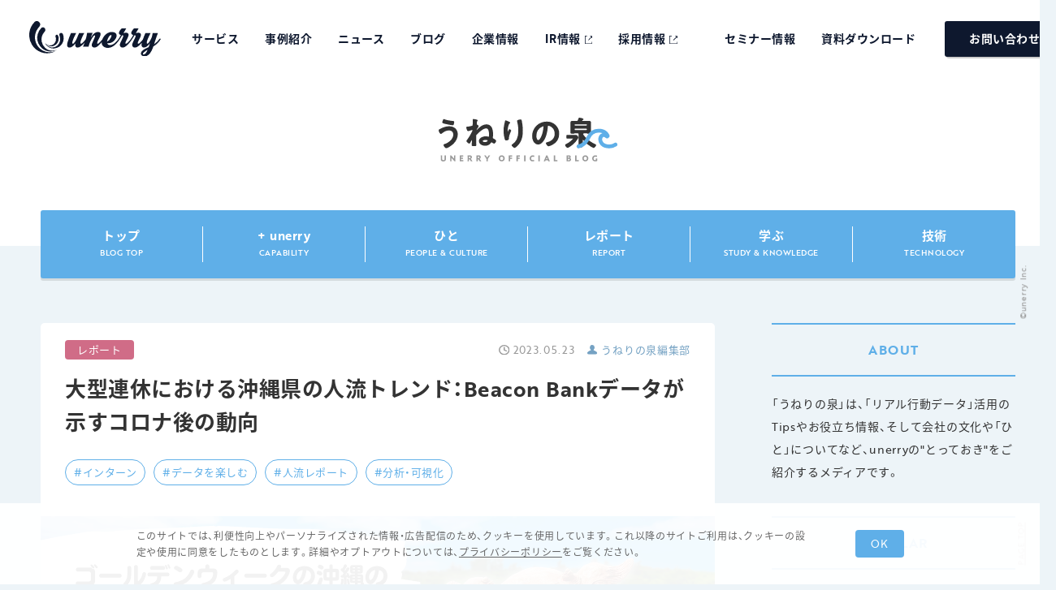

--- FILE ---
content_type: text/html; charset=UTF-8
request_url: https://www.unerry.co.jp/blog/okinawa-report2023gw/
body_size: 16491
content:
<!DOCTYPE html>
<html lang="ja">
<head>
<meta name="viewport" content="width=device-width, user-scalable=yes" />
<!-- tpl:header-meta -->
<link rel="mask-icon" href="https://www.unerry.co.jp/wp-content/themes/unerry2021/assets/meta/safari-pinned-tab.svg" color="#fff" />
<link rel="shortcut icon" type="image/vnd.microsoft.icon" href="https://www.unerry.co.jp/wp-content/themes/unerry2021/assets/meta/favicon.ico">
<link rel="apple-touch-icon" sizes="180x180" href="https://www.unerry.co.jp/wp-content/themes/unerry2021/assets/meta/apple-touch-icon.png">
<link rel="icon" type="image/png" sizes="32x32" href="https://www.unerry.co.jp/wp-content/themes/unerry2021/assets/meta/favicon-32x32.png">
<link rel="icon" type="image/png" sizes="16x16" href="https://www.unerry.co.jp/wp-content/themes/unerry2021/assets/meta/favicon-16x16.png">
<link rel="icon" type="image/png" sizes="192x192" href="https://www.unerry.co.jp/wp-content/themes/unerry2021/assets/meta/android-chrome-192x192.png">
<link rel="icon" type="image/png" sizes="512x512" href="https://www.unerry.co.jp/wp-content/themes/unerry2021/assets/meta/android-chrome-512x512.png">
<link rel="manifest" href="https://www.unerry.co.jp/wp-content/themes/unerry2021/assets/meta/site.webmanifest">
<meta name="msapplication-square150x150logo" content="https://www.unerry.co.jp/wp-content/themes/unerry2021/assets/meta/images/mstile-150x150.png">
<meta name="msapplication-TileColor" content="#ffffff">
<meta name="theme-color" content="#ffffff">

<link rel="stylesheet" type="text/css" href="https://cdnjs.cloudflare.com/ajax/libs/slick-carousel/1.8.1/slick.css" media="all" />
<link rel="stylesheet" type="text/css" href="https://www.unerry.co.jp/wp-content/themes/unerry2021/assets/css/common.css?v=20220726" media="all" />
<link rel="stylesheet" type="text/css" href="https://www.unerry.co.jp/wp-content/themes/unerry2021/assets/css/common2.css?v=20220726" media="all" />
<!-- ./ tpl:header-meta -->

<link rel="stylesheet" type="text/css" href="https://www.unerry.co.jp/wp-content/themes/unerry2021/assets/css/cookie-consent.css?v=20220414" media="all" />
<script type="text/javascript" src="https://www.unerry.co.jp/wp-content/themes/unerry2021/assets/js/cookie-consent-lib.js?v=20220414"></script>
<script type="text/javascript" src="https://www.unerry.co.jp/wp-content/themes/unerry2021/assets/js/cookie-consent.js?v=20220414"></script>
<!-- Google Tag Manager -->
<script>(function(w,d,s,l,i){w[l]=w[l]||[];w[l].push({'gtm.start':
new Date().getTime(),event:'gtm.js'});var f=d.getElementsByTagName(s)[0],
j=d.createElement(s),dl=l!='dataLayer'?'&l='+l:'';j.async=true;j.src=
'https://www.googletagmanager.com/gtm.js?id='+i+dl;f.parentNode.insertBefore(j,f);
})(window,document,'script','dataLayer','GTM-53GWHQZ');</script>
<!-- End Google Tag Manager -->	<style>img:is([sizes="auto" i], [sizes^="auto," i]) { contain-intrinsic-size: 3000px 1500px }</style>
	
		<!-- All in One SEO 4.8.1.1 - aioseo.com -->
		<title>大型連休における沖縄県の人流トレンド：Beacon Bankデータが示すコロナ後の動向 | 株式会社unerry</title>
	<meta name="description" content="unerryのインターン生、小杉と川上による人流レポートです。 今回は、人気の旅行先である沖縄県において、人流がコロナ禍・コロナ後でどのように変化をしたのかをunerryの「Beacon Bank」のデータを用いて分析してみました。" />
	<meta name="robots" content="max-image-preview:large" />
	<meta name="author" content="YanagitaEriko"/>
	<link rel="canonical" href="https://www.unerry.co.jp/blog/okinawa-report2023gw/" />
	<meta name="generator" content="All in One SEO (AIOSEO) 4.8.1.1" />
		<meta property="og:locale" content="ja_JP" />
		<meta property="og:site_name" content="株式会社unerry" />
		<meta property="og:type" content="article" />
		<meta property="og:title" content="大型連休における沖縄県の人流トレンド：Beacon Bankデータが示すコロナ後の動向" />
		<meta property="og:description" content="unerryのインターン生、小杉と川上による人流レポートです。 今回は、人気の旅行先である沖縄県において、人流がコロナ禍・コロナ後でどのように変化をしたのかをunerryの「Beacon Bank」のデータを用いて分析してみました。" />
		<meta property="og:url" content="https://www.unerry.co.jp/blog/okinawa-report2023gw/" />
		<meta property="og:image" content="https://storage.googleapis.com/unerry-hp-prd/1/2023/05/report.png" />
		<meta property="og:image:secure_url" content="https://storage.googleapis.com/unerry-hp-prd/1/2023/05/report.png" />
		<meta property="og:image:width" content="830" />
		<meta property="og:image:height" content="382" />
		<meta property="article:published_time" content="2023-05-23T03:24:25+00:00" />
		<meta property="article:modified_time" content="2023-12-25T04:38:38+00:00" />
		<meta name="twitter:card" content="summary_large_image" />
		<meta name="twitter:title" content="大型連休における沖縄県の人流トレンド：Beacon Bankデータが示すコロナ後の動向" />
		<meta name="twitter:description" content="unerryのインターン生、小杉と川上による人流レポートです。 今回は、人気の旅行先である沖縄県において、人流がコロナ禍・コロナ後でどのように変化をしたのかをunerryの「Beacon Bank」のデータを用いて分析してみました。" />
		<meta name="twitter:image" content="https://storage.googleapis.com/unerry-hp-prd/1/2023/05/report.png" />
		<script type="application/ld+json" class="aioseo-schema">
			{"@context":"https:\/\/schema.org","@graph":[{"@type":"BreadcrumbList","@id":"https:\/\/www.unerry.co.jp\/blog\/okinawa-report2023gw\/#breadcrumblist","itemListElement":[{"@type":"ListItem","@id":"https:\/\/www.unerry.co.jp\/#listItem","position":1,"name":"\u5bb6","item":"https:\/\/www.unerry.co.jp\/","nextItem":{"@type":"ListItem","@id":"https:\/\/www.unerry.co.jp\/blog\/okinawa-report2023gw\/#listItem","name":"\u5927\u578b\u9023\u4f11\u306b\u304a\u3051\u308b\u6c96\u7e04\u770c\u306e\u4eba\u6d41\u30c8\u30ec\u30f3\u30c9\uff1aBeacon Bank\u30c7\u30fc\u30bf\u304c\u793a\u3059\u30b3\u30ed\u30ca\u5f8c\u306e\u52d5\u5411"}},{"@type":"ListItem","@id":"https:\/\/www.unerry.co.jp\/blog\/okinawa-report2023gw\/#listItem","position":2,"name":"\u5927\u578b\u9023\u4f11\u306b\u304a\u3051\u308b\u6c96\u7e04\u770c\u306e\u4eba\u6d41\u30c8\u30ec\u30f3\u30c9\uff1aBeacon Bank\u30c7\u30fc\u30bf\u304c\u793a\u3059\u30b3\u30ed\u30ca\u5f8c\u306e\u52d5\u5411","previousItem":{"@type":"ListItem","@id":"https:\/\/www.unerry.co.jp\/#listItem","name":"\u5bb6"}}]},{"@type":"Organization","@id":"https:\/\/www.unerry.co.jp\/#organization","name":"\u682a\u5f0f\u4f1a\u793eunerry","description":"- \u5fc3\u5730\u3088\u3044\u672a\u6765\u3092\u3001\u30c7\u30fc\u30bf\u3068\u3064\u304f\u308b\u3002 -","url":"https:\/\/www.unerry.co.jp\/","logo":{"@type":"ImageObject","url":"https:\/\/storage.googleapis.com\/unerry-hp-prd\/1\/2021\/06\/0121777c81faea9a2101375fc08b343a.png","@id":"https:\/\/www.unerry.co.jp\/blog\/okinawa-report2023gw\/#organizationLogo","width":1200,"height":630},"image":{"@id":"https:\/\/www.unerry.co.jp\/blog\/okinawa-report2023gw\/#organizationLogo"}},{"@type":"Person","@id":"https:\/\/www.unerry.co.jp\/author\/yamagita\/#author","url":"https:\/\/www.unerry.co.jp\/author\/yamagita\/","name":"YanagitaEriko","image":{"@type":"ImageObject","@id":"https:\/\/www.unerry.co.jp\/blog\/okinawa-report2023gw\/#authorImage","url":"https:\/\/secure.gravatar.com\/avatar\/e7627f5ac67f4337b7bef38dc8febb51583afddd42998eda2fa8b27bbe480266?s=96&d=mm&r=g","width":96,"height":96,"caption":"YanagitaEriko"}},{"@type":"WebPage","@id":"https:\/\/www.unerry.co.jp\/blog\/okinawa-report2023gw\/#webpage","url":"https:\/\/www.unerry.co.jp\/blog\/okinawa-report2023gw\/","name":"\u5927\u578b\u9023\u4f11\u306b\u304a\u3051\u308b\u6c96\u7e04\u770c\u306e\u4eba\u6d41\u30c8\u30ec\u30f3\u30c9\uff1aBeacon Bank\u30c7\u30fc\u30bf\u304c\u793a\u3059\u30b3\u30ed\u30ca\u5f8c\u306e\u52d5\u5411 | \u682a\u5f0f\u4f1a\u793eunerry","description":"unerry\u306e\u30a4\u30f3\u30bf\u30fc\u30f3\u751f\u3001\u5c0f\u6749\u3068\u5ddd\u4e0a\u306b\u3088\u308b\u4eba\u6d41\u30ec\u30dd\u30fc\u30c8\u3067\u3059\u3002 \u4eca\u56de\u306f\u3001\u4eba\u6c17\u306e\u65c5\u884c\u5148\u3067\u3042\u308b\u6c96\u7e04\u770c\u306b\u304a\u3044\u3066\u3001\u4eba\u6d41\u304c\u30b3\u30ed\u30ca\u798d\u30fb\u30b3\u30ed\u30ca\u5f8c\u3067\u3069\u306e\u3088\u3046\u306b\u5909\u5316\u3092\u3057\u305f\u306e\u304b\u3092unerry\u306e\u300cBeacon Bank\u300d\u306e\u30c7\u30fc\u30bf\u3092\u7528\u3044\u3066\u5206\u6790\u3057\u3066\u307f\u307e\u3057\u305f\u3002","inLanguage":"ja","isPartOf":{"@id":"https:\/\/www.unerry.co.jp\/#website"},"breadcrumb":{"@id":"https:\/\/www.unerry.co.jp\/blog\/okinawa-report2023gw\/#breadcrumblist"},"author":{"@id":"https:\/\/www.unerry.co.jp\/author\/yamagita\/#author"},"creator":{"@id":"https:\/\/www.unerry.co.jp\/author\/yamagita\/#author"},"image":{"@type":"ImageObject","url":"https:\/\/storage.googleapis.com\/unerry-hp-prd\/1\/2023\/05\/report.png","@id":"https:\/\/www.unerry.co.jp\/blog\/okinawa-report2023gw\/#mainImage","width":830,"height":382},"primaryImageOfPage":{"@id":"https:\/\/www.unerry.co.jp\/blog\/okinawa-report2023gw\/#mainImage"},"datePublished":"2023-05-23T12:24:25+09:00","dateModified":"2023-12-25T13:38:38+09:00"},{"@type":"WebSite","@id":"https:\/\/www.unerry.co.jp\/#website","url":"https:\/\/www.unerry.co.jp\/","name":"\u682a\u5f0f\u4f1a\u793eunerry","description":"- \u5fc3\u5730\u3088\u3044\u672a\u6765\u3092\u3001\u30c7\u30fc\u30bf\u3068\u3064\u304f\u308b\u3002 -","inLanguage":"ja","publisher":{"@id":"https:\/\/www.unerry.co.jp\/#organization"}}]}
		</script>
		<!-- All in One SEO -->

<link rel='dns-prefetch' href='//www.unerry.co.jp' />
<script type="text/javascript" id="wpp-js" src="https://www.unerry.co.jp/wp-content/plugins/wordpress-popular-posts/assets/js/wpp.min.js?ver=7.3.1" data-sampling="0" data-sampling-rate="100" data-api-url="https://www.unerry.co.jp/wp-json/wordpress-popular-posts" data-post-id="7827" data-token="e77e192a34" data-lang="0" data-debug="0"></script>
<link rel='shortlink' href='https://www.unerry.co.jp/?p=7827' />
            <style id="wpp-loading-animation-styles">@-webkit-keyframes bgslide{from{background-position-x:0}to{background-position-x:-200%}}@keyframes bgslide{from{background-position-x:0}to{background-position-x:-200%}}.wpp-widget-block-placeholder,.wpp-shortcode-placeholder{margin:0 auto;width:60px;height:3px;background:#dd3737;background:linear-gradient(90deg,#dd3737 0%,#571313 10%,#dd3737 100%);background-size:200% auto;border-radius:3px;-webkit-animation:bgslide 1s infinite linear;animation:bgslide 1s infinite linear}</style>
            </head>

<body class="wp-singular blog-template-default single single-blog postid-7827 wp-theme-unerry2021 blog">
<!-- Google Tag Manager (noscript) -->
<noscript><iframe src="https://www.googletagmanager.com/ns.html?id=GTM-53GWHQZ"
height="0" width="0" style="display:none;visibility:hidden"></iframe></noscript>
<!-- End Google Tag Manager (noscript) -->
<!--  ▼▼header▼▼  -->

<div class="wrap" id="wrap">
<header class="Header">
  <div class="inner">
    <h1><a href="https://www.unerry.co.jp"><img src="https://www.unerry.co.jp/wp-content/themes/unerry2021/assets/img/logo.svg" alt="unerry"></a></h1>
    <a href="https://www.unerry.co.jp/contact/" class="sp_contact_btn">お問い合わせ</a>
    <div class="menu_btn">
      <div></div>
      <div></div>
      <div></div>
      <p>MENU</p>
    </div>
    <nav>
      <div>
        <ul class="main">
          <li class="servce_btn"><a href="javascript:void(0);">サービス</a>
            <p class="sub_menu">
                                                                    <a href="https://www.unerry.co.jp/service/beaconbank-for-inbound/">Beacon Bank for インバウンド                                      <span>訪日外国人客の人流を捉える</span></a>
                                                      <a href="https://www.unerry.co.jp/service/shopper-visualization/">ショッパーみえーる                                      <span>ショッパー・アナリティクスツール</span></a>
                                                      <a href="https://covid19.unerry.jp/" target="_blank">お買物混雑マップ <img src="https://www.unerry.co.jp/wp-content/themes/unerry2021/assets/img/arrow_blank.svg">
                                      <span>皆で「密」を避けて地域を守ろう</span></a>
                                                      <a href="https://www.unerry.co.jp/service/customize-congestion-map/">カスタマイズ混雑マップ                                      <span>店舗・イベントの混雑をAIが自動推定</span></a>
                                                      <a href="https://www.unerry.co.jp/service/beacon-bank-ad/">Beacon Bank AD                                      <span>集客・来棚効果を最適化できる広告</span></a>
                                                      <a href="https://www.unerry.co.jp/service/activity-data-visualization/">リアル行動データ 可視化・分析                                      <span>人流ビッグデータをAI解析</span></a>
                              
                          </p>
          </li>
          <li><a href="https://www.unerry.co.jp/case/">事例紹介</a></li>
          <li><a href="https://www.unerry.co.jp/news/">ニュース</a></li>
          <li><a href="https://www.unerry.co.jp/blog/">ブログ</a></li>
          <li><a href="https://www.unerry.co.jp/company/">企業情報</a></li>
          <li><a href="https://www.unerry.co.jp/ir/" target="_blank">IR情報<img src="https://www.unerry.co.jp/wp-content/themes/unerry2021/assets/img/arrow_blank.svg" alt=""></a></li>
          <li><a href="https://hrmos.co/pages/unerry" target="_blank">採用情報<img src="https://www.unerry.co.jp/wp-content/themes/unerry2021/assets/img/arrow_blank.svg" alt=""></a></li>
        </ul>
        <ul class="sub">
          <li><a href="https://www.unerry.co.jp/seminar/">セミナー情報</a></li>
          <li><a href="https://www.unerry.co.jp/download/">資料ダウンロード</a></li>
          <li class="contact"><a href="https://www.unerry.co.jp/contact/">お問い合わせ</a></li>
                  </ul>
      </div>
    </nav>
  </div>
</header>

<!--  ▲▲header▲▲  -->


<div class="bg_block_w"></div>
<article class="page_body detail">
<div class="page_header">
    <div class="hd_title__block blog_hd_title__block">
      <p class="hd_title"><a href="https://www.unerry.co.jp/blog/"><img src="https://www.unerry.co.jp/wp-content/themes/unerry2021/assets/img/blog_logo.svg" alt="うねりの泉"></a></p>
    </div>
    <ul>
        <li><a href="https://www.unerry.co.jp/blog/">トップ<br><span>BLOG TOP</span></a></li>
        <li><a href="https://www.unerry.co.jp/blog_cat/capability/" class="">+ unerry<br><span>CAPABILITY</span></a></li><li><a href="https://www.unerry.co.jp/blog_cat/people_culture/" class="">ひと<br><span>PEOPLE & CULTURE</span></a></li><li><a href="https://www.unerry.co.jp/blog_cat/report/" class="">レポート<br><span>REPORT</span></a></li><li><a href="https://www.unerry.co.jp/blog_cat/study_knowledge/" class="">学ぶ<br><span>STUDY & KNOWLEDGE</span></a></li><li><a href="https://www.unerry.co.jp/blog_cat/technology/" class="">技術<br><span>TECHNOLOGY</span></a></li>    </ul>
</div>


<section class="content">
  <div class="cont_header">
    <div class="data_area">
      <p class="cate report">レポート</p>      <p class="ymd"><img src="https://www.unerry.co.jp/wp-content/themes/unerry2021/assets/img/icon_time.svg" alt=""> 2023.05.23</p>

                        <p class="poster"><img src="https://www.unerry.co.jp/wp-content/themes/unerry2021/assets/img/icon_user.svg" alt=""> うねりの泉編集部</p>
              
    </div>
    <h1 class="cont_title">大型連休における沖縄県の人流トレンド：Beacon Bankデータが示すコロナ後の動向</h1>
    <ul class="hash">
      <li><a href="https://www.unerry.co.jp/blog_tags/%e3%82%a4%e3%83%b3%e3%82%bf%e3%83%bc%e3%83%b3/">#インターン</a></li><li><a href="https://www.unerry.co.jp/blog_tags/%e3%83%87%e3%83%bc%e3%82%bf%e3%82%92%e6%a5%bd%e3%81%97%e3%82%80/">#データを楽しむ</a></li><li><a href="https://www.unerry.co.jp/blog_tags/%e4%ba%ba%e6%b5%81%e3%83%ac%e3%83%9d%e3%83%bc%e3%83%88/">#人流レポート</a></li><li><a href="https://www.unerry.co.jp/blog_tags/%e5%88%86%e6%9e%90%e3%83%bb%e5%8f%af%e8%a6%96%e5%8c%96/">#分析・可視化</a></li>    </ul>

  </div>

  <div class="cont_body">

          <figure><img src="https://storage.googleapis.com/unerry-hp-prd/1/2023/05/report.png" alt="大型連休における沖縄県の人流トレンド：Beacon Bankデータが示すコロナ後の動向" width="100%"></figure>
    
      <div class="blog_block">

                <p>こんにちは。今月からunerryで<strong>長期インターンとして働いている小杉と川上</strong>です。</p>
<p>はじめての執筆なので少し自己紹介を…</p>
<p><strong>小杉：</strong><br />
はじめまして。サウナがマイブームの小杉です！データ分析を専門とするインターンを探す中で、先輩インターン生、トモヤさんのレポートを拝見し、応募しました！分析はあくまで手段なので、分析をする目的を正しく捉えられるように、unerryで働かれている皆さんの考えを吸収していきたいと考えています！よろしくお願いします！</p>
<p><strong>川上：</strong><br />
最近、急に暑くなってきましたね。はじめまして、川上です。私はゼミの先輩が入社したのをきっかけにunerryに興味を持ち、インターンシップに応募しました。新型コロナウイルスが蔓延してから人の流れは大きく変化したので、「コロナ禍と現在で人の行動はどう変化したのか、これからどう変化していくのか」について分析を通して研究してみたいです。よろしくお願いします！！！！</p>
<div class="ph radius"><img fetchpriority="high" decoding="async" src="https://storage.googleapis.com/unerry-hp-prd/1/2023/05/6770510c18bdddb08da35014daa3ad77-scaled.jpg" alt="" width="2560" height="1823" class="aligncenter size-full wp-image-7857" /></p>
<p>よろしくお願いします(左が小杉で右、川上)
</p>
</div>
<p>さて、マスクの着用が個人の判断となってから初めての大型連休ですが皆さんはどのように過ごされましたか？</p>
<p>駅や空港が混雑している様子がよくニュースになってましたし、久しぶりに旅行に出かけた方が多いのではないかと思います。特に、<strong>ゴールデンウィークの定番人気スポットである「沖縄県」に訪れた人は、2019年の114%となり、コロナ前と比較した増加率は全国トップ</strong>に…</p>
<p class="kome">出典：<a href="https://newsdig.tbs.co.jp/articles/-/470130" rel="noopener" target="_blank">https://newsdig.tbs.co.jp/articles/-/470130</a></p>
<p>そこで今回は<strong>沖縄県の人流がコロナ禍・コロナ後でどのように変化をしたのか、unerryの「Beacon Bank」のデータを用いて分析</strong>してみたいと思います！</p>
<div class="page_link">
<h3>INDEX</h3>
<ul>
<li><a href="#a1">滞在日数に違いはあった？</a></li>
<li><a href="#a2">観光客はどんな人が増えた？</a></li>
<li><a href="#a3">位置情報のデータを使って、観光客が訪れた場所を可視化してみた！</a></li>
<li><a href="#a4">感想</a></li>
</ul>
</div>
<h2 id="a1">滞在日数に違いはあった？</h2>
<p>新型コロナウイルスも落ち着いてきて、だいぶ観光業界が賑わってきましたが、現在はどの程度回復したのでしょうか。まずは<strong>消費額に相関がある滞在日数の変化</strong>について見ていきましょう。</p>
<p>私の予想では規制もなく、コロナ禍で蓄積された貯蓄の使いどころである2023年の滞在日数が増加していると思っています。</p>
<div class="bg_block_01"><strong>〈分析概要〉</strong><br />
「Beacon Bank」のデータより作成</p>
<ul class="list">
<li>対象者：位置情報の利用に明示同意いただいたアプリユーザー</li>
<li>対象地域：沖縄県</li>
<li>集計期間：2021,2022,2023年のGW期間（2021/5/1~5/9,2022/4/30~5/8,2023/4/29~5/7) </li>
</ul>
</div>
<div class="ph radius"><img decoding="async" src="https://storage.googleapis.com/unerry-hp-prd/1/2023/05/e7aca65f492d605bd8fea28b7a98e846-scaled.jpg" alt="" width="2560" height="1787" class="aligncenter size-full wp-image-7844" /></div>
<p>このような結果になりました。それでは詳細を見てみましょう。</p>
<p><strong>目を引くのは2日でしょうか。2021年、2022年ではどちらも21%を超えており最も大きな割合を占めていました。しかし、2023年では18.94%まで低下しています。</p>
<p>一方、大きく増加したのが4日。2022年から2023年の増加率4.97%というのはこのグラフの中で最も大きな変化であり、2021年と比較した3.93%も4.97%に次ぐ増加率です。</strong></p>
<p>このことから、<strong>コロナウイルスが落ち着いてから沖縄県観光客の滞在日数は増加したと言えるのではないでしょうか</strong>。</p>
<h2 id="a2">観光客はどんな人が増えた？</h2>
<p>次に、<strong>沖縄に訪れた人の年代比率</strong>を比較してみます。</p>
<div class="ph radius"><img decoding="async" src="https://storage.googleapis.com/unerry-hp-prd/1/2023/05/8e75314be71c7ea53bd99ddf961d89ef-scaled.jpg" alt="" width="2560" height="1498" class="aligncenter size-full wp-image-7845" /></div>
<p>60代が多い・・・！<br />
定年を迎えた方は資金と時間に余裕があるからでしょうか、どの年次でも高い比率を占めています。</p>
<p><strong>コロナ禍・コロナ後の変化としては20代、30代が増加</strong>している点があげられます。観光客の層としては大学生、若いファミリー層が増えているのでしょうか。行動力のある若者が多く旅行に出かけたのかもしれません。<strong>比較的お金に余裕のある40代～50代が増加すると予想していたため、この結果は驚き</strong>です。</p>
<h2 id="a3">位置情報のデータを使って、観光客が訪れた場所を可視化してみた！</h2>
<p>これまで、コロナ禍・後で沖縄の観光客にどのような違いがあったか、分析してきました。最後に、<strong>実際に沖縄観光をした人がどのような場所に訪れたか、その足跡を追ってみたい</strong>と思います。</p>
<p><strong>GW期間中の観光客を対象に、那覇空港に到着後７２時間の位置情報を集計</strong>しました。そして、沖縄のどこの観光地に訪れたかを、ヒートマップで確認してみます。コロナ禍・後で、違いはあるのでしょうか？</p>
<p><img loading="lazy" decoding="async" src="https://storage.googleapis.com/unerry-hp-prd/1/2023/05/8bf338ae30c0210370af53e36c391e90.png" alt="" width="956" height="539" class="aligncenter size-full wp-image-7828" /></p>
<p><strong>主要な観光スポットは、コロナ関係なく人気な模様。</strong>しかし、コロナ後の違いとして、<strong>海岸線に近い国道は、より利用される傾向がありました。特に、美ら海水族館をはじめとした北側のエリアに向かって、客足が伸びている</strong>ことがわかります。</p>
<p>また、慶良間諸島国立公園・カヌチャリゾート・オクマ プライベートビーチ＆リゾートといった<strong>マリンスポーツができるリゾート施設はコロナ後のGWで客足が回復しつつある</strong>こともわかりました。</p>
<p><img loading="lazy" decoding="async" src="https://storage.googleapis.com/unerry-hp-prd/1/2023/05/0b9003bb5bffed2298916e901ccf454f.png" alt="" width="952" height="535" class="aligncenter size-full wp-image-7829" /></p>
<p>コロナ後では、<strong>滞在日数が増加したことで那覇空港から遠方の観光地やリゾートに行く人が増えたよう</strong>ですね。観光客はまんべんなく散らばると予想していましたが、国道を利用して各地へ訪れているようです。</p>
<p>このことから、<strong>沖縄内での移動は基本的に車</strong>であることがわかります。</p>
<p>沖縄へは、免許を取得してから訪れたいですね！</p>
<h2 id="a4">感想</h2>
<p>今回は、unerryのBeacon Bankのデータを使って、コロナ禍・後のGWにおける、沖縄観光客の人流の違いについて分析してみました。分析結果は皆さんの想像通りだったでしょうか？</p>
<div class="ph radius"><img loading="lazy" decoding="async" src="https://storage.googleapis.com/unerry-hp-prd/1/2023/05/3082e5188ea73a73513dd062baf5d8a9-scaled.jpg" alt="" width="2560" height="1609" class="aligncenter size-full wp-image-7856" /></p>
<p>ここまで読んでいただいてありがとうございました。(左が小杉で右、川上)</p></div>
<p><strong>小杉：</strong><br />
今回の年齢層の分析では、コロナ後は、コロナ禍で会社からの規制が厳しかった社会人の方、特に役職の高い40~50代の層が増加するのではないかと予想していました。しかし実際は20〜30代の層が増加していました。マリンアクティビティーができるスポットのログが増えたことから、コロナ後ではそういったバケーションを目的とする若い観光客が増えたことが推察されます。沖縄に活気が戻って喜ばしいですが、自分は宿泊代が高騰するので日程をずらして訪れたいですね。予想と違った結果が得られるのもデータ分析の醍醐味だと思うので、今後もデータへの関心を持って業務に取り組んでいきたいと思います！</p>
<p><strong>川上：</strong><br />
滞在日数の分析により、2日が減少し、4日が増加するというデータを得ることができました。予想通りの結果が得られたので、安心しましたね笑。ただ、自分の分析手法の限界を実感することもありました。今回は分析しやすいデータを抽出できたので、ある程度の結果は出せましたが、本格的な分析を始めたら自分の力だけでは相関を見つけることが難しい事もあるだろうと感じました。そうならないために、先輩方の技術を積極的に吸収していこうと思いました。これからよろしくお願いします！！ </p>
<div class="more">
<p>インターンは現在も募集中！！<br />
ご興味いただけた方はぜひインターン募集ページよりご応募ください！（うねりの泉編集部）</p>
<div class="btn_blank">
                <a href="https://hrmos.co/pages/unerry/jobs?category=1943503150119153664" target="_blank" rel="noopener noreferrer">インターン募集ページへ</a></div>
</p></div>

        <div class="blog_poster">
          <div class="inner">
            <h3>この記事を書いたのは</h3>
            <dl>
                                          <dt>
                                      <img src="https://storage.googleapis.com/unerry-hp-prd/1/2021/04/marulogo-1.png" alt="うねりの泉編集部" width="100%">
                                  </dt>
                <dd>
                <h4>うねりの泉編集部 <a href="https://www.unerry.co.jp/blog/?editer=2829">記事一覧</a></h4>
                うねりの泉編集部です。unerryのとっておきをお伝えしてまいります。                </dd>
                          
            </dl>
          </div>
        </div>

        <ul class="hash">
          <li><a href="https://www.unerry.co.jp/blog_tags/%e3%82%a4%e3%83%b3%e3%82%bf%e3%83%bc%e3%83%b3/">#インターン</a></li><li><a href="https://www.unerry.co.jp/blog_tags/%e3%83%87%e3%83%bc%e3%82%bf%e3%82%92%e6%a5%bd%e3%81%97%e3%82%80/">#データを楽しむ</a></li><li><a href="https://www.unerry.co.jp/blog_tags/%e4%ba%ba%e6%b5%81%e3%83%ac%e3%83%9d%e3%83%bc%e3%83%88/">#人流レポート</a></li><li><a href="https://www.unerry.co.jp/blog_tags/%e5%88%86%e6%9e%90%e3%83%bb%e5%8f%af%e8%a6%96%e5%8c%96/">#分析・可視化</a></li>        </ul>
      </div>

<!-- inc:share-btns -->
<div class="sns">
  <h4>SHARE THIS ENTRY</h4>
    <ul class="mysns">
  <!--Twitter-->
  <li><a href="http://twitter.com/intent/tweet?url=https%3A%2F%2Fwww.unerry.co.jp%2Fblog%2Fokinawa-report2023gw%2F&text=%E5%A4%A7%E5%9E%8B%E9%80%A3%E4%BC%91%E3%81%AB%E3%81%8A%E3%81%91%E3%82%8B%E6%B2%96%E7%B8%84%E7%9C%8C%E3%81%AE%E4%BA%BA%E6%B5%81%E3%83%88%E3%83%AC%E3%83%B3%E3%83%89%EF%BC%9ABeacon+Bank%E3%83%87%E3%83%BC%E3%82%BF%E3%81%8C%E7%A4%BA%E3%81%99%E3%82%B3%E3%83%AD%E3%83%8A%E5%BE%8C%E3%81%AE%E5%8B%95%E5%90%91&tw_p=tweetbutton" target="_blank">
  <img src="https://www.unerry.co.jp/wp-content/themes/unerry2021/assets/img/ico_tw.png" width="36" height="36" alt="Twitterでシェア" title="Twitterでシェア" class="alignleft" /></a>
     <span class="count">0</span>
    </li>
  <!--Facebook-->
  <li><a href="http://www.facebook.com/sharer.php?src=bm&u=https%3A%2F%2Fwww.unerry.co.jp%2Fblog%2Fokinawa-report2023gw%2F&t=%E5%A4%A7%E5%9E%8B%E9%80%A3%E4%BC%91%E3%81%AB%E3%81%8A%E3%81%91%E3%82%8B%E6%B2%96%E7%B8%84%E7%9C%8C%E3%81%AE%E4%BA%BA%E6%B5%81%E3%83%88%E3%83%AC%E3%83%B3%E3%83%89%EF%BC%9ABeacon+Bank%E3%83%87%E3%83%BC%E3%82%BF%E3%81%8C%E7%A4%BA%E3%81%99%E3%82%B3%E3%83%AD%E3%83%8A%E5%BE%8C%E3%81%AE%E5%8B%95%E5%90%91" target="_blank">
  <img src="https://www.unerry.co.jp/wp-content/themes/unerry2021/assets/img/ico_fb.png" width="36" height="36" alt="Facebook"  title="Facebookでシェア" class="alignleft" /></a>
     <span class="count">0</span>
    </li>
  <!--はてブボタン-->
  <li><a href="http://b.hatena.ne.jp/add?mode=confirm&url=https%3A%2F%2Fwww.unerry.co.jp%2Fblog%2Fokinawa-report2023gw%2F" target="_blank">
  <img src="https://www.unerry.co.jp/wp-content/themes/unerry2021/assets/img/ico_hateb.png" width="36" height="36" alt="はてなブックマークに保存" title="はてなブックマークに保存" class="alignleft" /></a>
     <span class="count">0</span>
    </li>
  <!--LINEボタン-->
    <li><a href="http://line.me/R/msg/text/?%E5%A4%A7%E5%9E%8B%E9%80%A3%E4%BC%91%E3%81%AB%E3%81%8A%E3%81%91%E3%82%8B%E6%B2%96%E7%B8%84%E7%9C%8C%E3%81%AE%E4%BA%BA%E6%B5%81%E3%83%88%E3%83%AC%E3%83%B3%E3%83%89%EF%BC%9ABeacon+Bank%E3%83%87%E3%83%BC%E3%82%BF%E3%81%8C%E7%A4%BA%E3%81%99%E3%82%B3%E3%83%AD%E3%83%8A%E5%BE%8C%E3%81%AE%E5%8B%95%E5%90%91%0Ahttps%3A%2F%2Fwww.unerry.co.jp%2Fblog%2Fokinawa-report2023gw%2F" target="_blank">
  <img src="https://www.unerry.co.jp/wp-content/themes/unerry2021/assets/img/ico_line.png" width="36" height="36" alt="LINEに送る" title="LINEに送る" class="alignnone" /></a></li>
  </ul>
</div>
<!-- ./ inc:share-btns -->
    </div>

    </section>


<section class="side">
  <h3>ABOUT</h3>
  <p>「うねりの泉」は、「リアル行動データ」活用のTipsやお役立ち情報、そして会社の文化や「ひと」についてなど、unerryの"とっておき"をご紹介するメディアです。</p>
  <h3>POPULAR</h3>
  <div class="pop">

    <ul class="wpp-list">
<li class=""> <a href="https://www.unerry.co.jp/blog/whatisabeacon/" class="wpp-post-title" target="_self">【かんたん解説】Beacon（ビーコン）とは？IoT時代の3つの活用パターン</a> <span class="wpp-meta post-stats"><span class="wpp-views">22件のビュー</span></span><p class="wpp-excerpt"></p></li>
<li class=""> <a href="https://www.unerry.co.jp/blog/spectacles2024-day3-koshiro/" class="wpp-post-title" target="_self">エンジニアからプロダクトマネージャーを目指す人へのエール（小城 久美子氏 登壇） / SPECTACLEs2024 レポート</a> <span class="wpp-meta post-stats"><span class="wpp-views">11件のビュー</span></span><p class="wpp-excerpt"></p></li>
<li class=""> <a href="https://www.unerry.co.jp/blog/whatisabeacon2/" class="wpp-post-title" target="_self">【くわしく解説】位置情報マーケティングのための「ビーコン」　仕組みや活用方法、GPSとの違いやメリットは？</a> <span class="wpp-meta post-stats"><span class="wpp-views">8件のビュー</span></span><p class="wpp-excerpt"></p></li>
<li class=""> <a href="https://www.unerry.co.jp/blog/playbackunerry2024/" class="wpp-post-title" target="_self">2024年のunerryをPLAY BACK</a> <span class="wpp-meta post-stats"><span class="wpp-views">7件のビュー</span></span><p class="wpp-excerpt"></p></li>
<li class=""> <a href="https://www.unerry.co.jp/blog/shinsotsudialogue/" class="wpp-post-title" target="_self">新卒1年目を迎えるにあたって、新卒3年目と新卒2年目がunerryライフを振り返る</a> <span class="wpp-meta post-stats"><span class="wpp-views">7件のビュー</span></span><p class="wpp-excerpt"></p></li>

</ul>  </div>

  <h3>TAGS</h3>
  <ul class="tags">
    <li><a href="https://www.unerry.co.jp/blog_tags/2021%e5%b9%b4%e7%b7%8f%e3%81%be%e3%81%a8%e3%82%81/">#2021年総まとめ</a></li><li><a href="https://www.unerry.co.jp/blog_tags/2022%e5%b9%b4%e7%b7%8f%e3%81%be%e3%81%a8%e3%82%81/">#2022年総まとめ</a></li><li><a href="https://www.unerry.co.jp/blog_tags/2023%e5%b9%b4%e7%b7%8f%e3%81%be%e3%81%a8%e3%82%81/">#2023年総まとめ</a></li><li><a href="https://www.unerry.co.jp/blog_tags/2024%e5%b9%b4%e7%b7%8f%e3%81%be%e3%81%a8%e3%82%81/">#2024年総まとめ</a></li><li><a href="https://www.unerry.co.jp/blog_tags/2025%e5%b9%b4%e7%b7%8f%e3%81%be%e3%81%a8%e3%82%81/">#2025年総まとめ</a></li><li><a href="https://www.unerry.co.jp/blog_tags/5g/">#5G</a></li><li><a href="https://www.unerry.co.jp/blog_tags/ai/">#AI</a></li><li><a href="https://www.unerry.co.jp/blog_tags/android/">#Android</a></li><li><a href="https://www.unerry.co.jp/blog_tags/anthos/">#Anthos</a></li><li><a href="https://www.unerry.co.jp/blog_tags/btob%e3%83%9e%e3%83%bc%e3%82%b1%e3%83%86%e3%82%a3%e3%83%b3%e3%82%b0/">#BtoBマーケティング</a></li><li><a href="https://www.unerry.co.jp/blog_tags/dx/">#DX</a></li><li><a href="https://www.unerry.co.jp/blog_tags/everywhere/">#everywhere</a></li><li><a href="https://www.unerry.co.jp/blog_tags/gcp/">#GCP</a></li><li><a href="https://www.unerry.co.jp/blog_tags/llm/">#LLM</a></li><li><a href="https://www.unerry.co.jp/blog_tags/spectacles/">#SPECTACLEs</a></li><li><a href="https://www.unerry.co.jp/blog_tags/unerry/">#unerry</a></li><li><a href="https://www.unerry.co.jp/blog_tags/%e3%82%a2%e3%83%97%e3%83%aa%e6%b4%bb%e7%94%a8/">#アプリ活用</a></li><li><a href="https://www.unerry.co.jp/blog_tags/%e3%82%a4%e3%83%81%e3%82%a8%e3%83%80%e3%82%ad%e3%82%ab%e3%82%af/">#イチエダキカク</a></li><li><a href="https://www.unerry.co.jp/blog_tags/%e3%82%a4%e3%83%99%e3%83%b3%e3%83%88%e9%9b%86%e5%ae%a2/">#イベント集客</a></li><li><a href="https://www.unerry.co.jp/blog_tags/%e3%82%a4%e3%83%b3%e3%82%bf%e3%83%bc%e3%83%b3/">#インターン</a></li><li><a href="https://www.unerry.co.jp/blog_tags/%e3%82%a4%e3%83%b3%e3%82%bf%e3%83%93%e3%83%a5%e3%83%bc/">#インタビュー</a></li><li><a href="https://www.unerry.co.jp/blog_tags/%e3%82%a4%e3%83%b3%e3%83%8a%e3%83%bc%e3%82%b3%e3%83%9f%e3%83%a5%e3%83%8b%e3%82%b1%e3%83%bc%e3%82%b7%e3%83%a7%e3%83%b3/">#インナーコミュニケーション</a></li><li><a href="https://www.unerry.co.jp/blog_tags/%e3%82%a4%e3%83%b3%e3%83%90%e3%82%a6%e3%83%b3%e3%83%89/">#インバウンド</a></li><li><a href="https://www.unerry.co.jp/blog_tags/%e3%81%86%e3%81%ad%e3%82%8a%e3%81%ae%e3%82%ad%e3%83%bc%e3%83%af%e3%83%bc%e3%83%89/">#うねりのキーワード</a></li><li><a href="https://www.unerry.co.jp/blog_tags/%e3%81%86%e3%81%ad%e3%82%8a%e3%81%ae%e3%81%94%e3%81%af%e3%82%93/">#うねりのごはん</a></li><li><a href="https://www.unerry.co.jp/blog_tags/%e3%82%a8%e3%83%b3%e3%82%b8%e3%83%8b%e3%82%a2%e3%82%a4%e3%83%99%e3%83%b3%e3%83%88/">#エンジニアイベント</a></li><li><a href="https://www.unerry.co.jp/blog_tags/%e3%82%a8%e3%83%b3%e3%82%b8%e3%83%8b%e3%82%a2%e3%81%ae%e3%81%b2%e3%81%bf%e3%81%a4/">#エンジニアのひみつ</a></li><li><a href="https://www.unerry.co.jp/blog_tags/%e3%81%8a%e5%ae%a2%e6%a7%98%e7%99%bb%e5%a0%b4%e5%9b%9e/">#お客様登場回</a></li><li><a href="https://www.unerry.co.jp/blog_tags/%e3%81%8a%e8%8a%b1%e8%a6%8b/">#お花見</a></li><li><a href="https://www.unerry.co.jp/blog_tags/%e3%82%ab%e3%82%b9%e3%82%bf%e3%83%9e%e3%83%bc%e3%82%b5%e3%82%af%e3%82%bb%e3%82%b9/">#カスタマーサクセス</a></li><li><a href="https://www.unerry.co.jp/blog_tags/%e3%82%b5%e3%83%88%e3%82%b7%e3%82%a4%e3%83%81%e3%82%a8%e3%83%80/">#サトシイチエダ</a></li><li><a href="https://www.unerry.co.jp/blog_tags/%e3%82%b9%e3%83%9e%e3%83%bc%e3%83%88%e3%82%b7%e3%83%86%e3%82%a3/">#スマートシティ</a></li><li><a href="https://www.unerry.co.jp/blog_tags/%e3%82%bb%e3%83%bc%e3%83%ab%e3%82%b9%e3%83%81%e3%83%bc%e3%83%a0/">#セールスチーム</a></li><li><a href="https://www.unerry.co.jp/blog_tags/%e3%81%9f%e3%81%a0%e3%81%84%e3%81%berd%e4%b8%ad/">#ただいまR&amp;D中</a></li><li><a href="https://www.unerry.co.jp/blog_tags/%e3%83%87%e3%83%bc%e3%82%bf%e3%82%a2%e3%83%8a%e3%83%aa%e3%82%b9%e3%83%88/">#データアナリスト</a></li><li><a href="https://www.unerry.co.jp/blog_tags/%e3%83%87%e3%83%bc%e3%82%bf%e3%82%b5%e3%82%a4%e3%82%a8%e3%83%b3%e3%83%86%e3%82%a3%e3%82%b9%e3%83%88/">#データサイエンティスト</a></li><li><a href="https://www.unerry.co.jp/blog_tags/%e3%83%87%e3%83%bc%e3%82%bf%e3%82%92%e6%a5%bd%e3%81%97%e3%82%80/">#データを楽しむ</a></li><li><a href="https://www.unerry.co.jp/blog_tags/%e3%83%87%e3%82%b8%e3%82%bf%e3%83%ab%e5%ba%83%e5%91%8a/">#デジタル広告</a></li><li><a href="https://www.unerry.co.jp/blog_tags/%e3%83%93%e3%83%bc%e3%82%b3%e3%83%b3/">#ビーコン</a></li><li><a href="https://www.unerry.co.jp/blog_tags/%e3%83%97%e3%83%a9%e3%82%a4%e3%83%90%e3%82%b7%e3%83%bc/">#プライバシー</a></li><li><a href="https://www.unerry.co.jp/blog_tags/%e3%83%97%e3%83%ad%e3%83%80%e3%82%af%e3%83%88%e3%83%9e%e3%83%8d%e3%83%bc%e3%82%b8%e3%83%a3%e3%83%bc/">#プロダクトマネージャー</a></li><li><a href="https://www.unerry.co.jp/blog_tags/%e3%83%97%e3%83%ad%e3%83%80%e3%82%af%e3%83%88%e9%96%8b%e7%99%ba%e3%83%81%e3%83%bc%e3%83%a0/">#プロダクト開発チーム</a></li><li><a href="https://www.unerry.co.jp/blog_tags/%e3%83%aa%e3%82%a2%e3%83%ab%e8%a1%8c%e5%8b%95%e3%83%87%e3%83%bc%e3%82%bfexpo%e3%82%a2%e3%83%bc%e3%82%ab%e3%82%a4%e3%83%96/">#リアル行動データEXPOアーカイブ</a></li><li><a href="https://www.unerry.co.jp/blog_tags/%e3%83%aa%e3%83%86%e3%83%bc%e3%83%ab/">#リテール</a></li><li><a href="https://www.unerry.co.jp/blog_tags/%e3%83%aa%e3%83%95%e3%82%a1%e3%83%a9%e3%83%ab%e6%8e%a1%e7%94%a8/">#リファラル採用</a></li><li><a href="https://www.unerry.co.jp/blog_tags/%e3%83%ad%e3%83%bc%e3%82%ab%e3%83%ab%e3%83%a1%e3%83%87%e3%82%a3%e3%82%a2/">#ローカルメディア</a></li><li><a href="https://www.unerry.co.jp/blog_tags/%e4%ba%ba%e6%b5%81%e3%83%ac%e3%83%9d%e3%83%bc%e3%83%88/">#人流レポート</a></li><li><a href="https://www.unerry.co.jp/blog_tags/%e4%bb%b2%e9%96%93%e5%8b%9f%e9%9b%86/">#仲間募集</a></li><li><a href="https://www.unerry.co.jp/blog_tags/%e5%88%86%e6%9e%90%e3%83%bb%e5%8f%af%e8%a6%96%e5%8c%96/">#分析・可視化</a></li><li><a href="https://www.unerry.co.jp/blog_tags/%e5%8b%9d%e6%89%8b%e3%81%abpr/">#勝手にPR</a></li><li><a href="https://www.unerry.co.jp/blog_tags/%e5%95%86%e5%9c%8f%e5%88%86%e6%9e%90/">#商圏分析</a></li><li><a href="https://www.unerry.co.jp/blog_tags/%e5%95%86%e6%a5%ad%e6%96%bd%e8%a8%ad/">#商業施設</a></li><li><a href="https://www.unerry.co.jp/blog_tags/%e5%ba%83%e5%91%8a%e3%83%81%e3%83%bc%e3%83%a0/">#広告チーム</a></li><li><a href="https://www.unerry.co.jp/blog_tags/%e6%8a%80%e8%a1%93%e3%82%a4%e3%83%99%e3%83%b3%e3%83%88/">#技術イベント</a></li><li><a href="https://www.unerry.co.jp/blog_tags/%e6%8a%80%e8%a1%93%e9%83%a8/">#技術部</a></li><li><a href="https://www.unerry.co.jp/blog_tags/%e6%96%b0%e5%8d%92/">#新卒</a></li><li><a href="https://www.unerry.co.jp/blog_tags/%e6%a1%9c/">#桜</a></li><li><a href="https://www.unerry.co.jp/blog_tags/%e6%b3%a8%e7%9b%ae%e3%83%88%e3%83%94%e3%83%83%e3%82%af%e3%82%b9/">#注目トピックス</a></li><li><a href="https://www.unerry.co.jp/blog_tags/%e7%94%9f%e6%88%90ai/">#生成AI</a></li><li><a href="https://www.unerry.co.jp/blog_tags/%e8%b2%a9%e4%bf%83/">#販促</a></li>  </ul>

  <ul class="bnr">
                    <li><a href=""><img src=""></a></li>
              </ul>

</section>

<div class="pager single-pager">
  <div class="prev__block"><p><a href="https://www.unerry.co.jp/blog/smartcity-man/"  title="NTT東日本からunerryに来てみたら。 超フラット組織で1年限定の武者修行！" ><span class="perv">◀</span>　過去の記事へ</a></p></div>  <div class="index__block"><p><a href="https://www.unerry.co.jp/blog/" class="back_top">ブログトップへ</a></p></div>
  <div class="next__block"><p><a href="https://www.unerry.co.jp/blog/tv-chan-1/" title="「テレビちゃん。」に誘われて（前編）〜愛媛朝日テレビが仕掛ける「世界最強の販促企画」が日本列島をまるっとイベント会場に〜">新しい記事へ　<span class="next">▶</span></a></p></div></div>
</article>

<article class="blog_related_entries_block">
<section class="blog_list">
  <div class="inner">
    <h2><span>RELATED ENTRIES</span></h2>

    <ul class="blog_list_normal">
          <li>

    <div class="thumb"><a href="https://www.unerry.co.jp/blog/spectacles2025-day3-francfranc/" style="background-image:url(https://storage.googleapis.com/unerry-hp-prd/1/2025/10/KV_francfranc.png)"><img src="https://storage.googleapis.com/unerry-hp-prd/1/2025/10/KV_francfranc.png" alt="“かわいい！”をどうつくるか──感性を支えるFrancfrancのデータ活用 / SPECTACLEs2025 レポート" width="100%"></a></div>
  <div class="text_area">
    <p class="text"><a href="https://www.unerry.co.jp/blog/spectacles2025-day3-francfranc/">“かわいい！”をどうつくるか──感性を支えるFrancfrancのデータ活用 / SPECTACLEs2025 レポート</a></p>
  </div>
  <div class="footer">
    <p class="cate report">レポート</p>
    <p class="ymd"><img src="https://www.unerry.co.jp/wp-content/themes/unerry2021/assets/img/icon_time.svg" alt=""> 2025.10.29</p>
                  <p class="user"><img src="https://www.unerry.co.jp/wp-content/themes/unerry2021/assets/img/icon_user.svg" width="13" height="12" alt=""> <a href="https://www.unerry.co.jp/blog/?editer=2829">うねりの泉編集部</a></p>
            </div>
</li>
          <li>

    <div class="thumb"><a href="https://www.unerry.co.jp/blog/spectacles2025-day4-unno/" style="background-image:url(https://storage.googleapis.com/unerry-hp-prd/1/2025/10/AI_KV.png)"><img src="https://storage.googleapis.com/unerry-hp-prd/1/2025/10/AI_KV.png" alt="リアルワールドAI：データから現実世界へ（海野裕也氏 登壇） / SPECTACLEs2025 レポート" width="100%"></a></div>
  <div class="text_area">
    <p class="text"><a href="https://www.unerry.co.jp/blog/spectacles2025-day4-unno/">リアルワールドAI：データから現実世界へ（海野裕也氏 登壇） / SPECTACLEs2025 レポート</a></p>
  </div>
  <div class="footer">
    <p class="cate report">レポート</p>
    <p class="ymd"><img src="https://www.unerry.co.jp/wp-content/themes/unerry2021/assets/img/icon_time.svg" alt=""> 2025.10.08</p>
                  <p class="user"><img src="https://www.unerry.co.jp/wp-content/themes/unerry2021/assets/img/icon_user.svg" width="13" height="12" alt=""> <a href="https://www.unerry.co.jp/blog/?editer=2829">うねりの泉編集部</a></p>
            </div>
</li>
          <li>

    <div class="thumb"><a href="https://www.unerry.co.jp/blog/seminar20250123/" style="background-image:url(https://storage.googleapis.com/unerry-hp-prd/1/2021/04/0db5d1f75cbbe71fe5768631001012b3.png)"><img src="https://storage.googleapis.com/unerry-hp-prd/1/2021/04/0db5d1f75cbbe71fe5768631001012b3.png" alt="【Report】人流データで訪日客の心を掴む！ インバウンドプロモーション最新手法" width="100%"></a></div>
  <div class="text_area">
    <p class="text"><a href="https://www.unerry.co.jp/blog/seminar20250123/">【Report】人流データで訪日客の心を掴む！ インバウンドプロモーション最新手法</a></p>
  </div>
  <div class="footer">
    <p class="cate report">レポート</p>
    <p class="ymd"><img src="https://www.unerry.co.jp/wp-content/themes/unerry2021/assets/img/icon_time.svg" alt=""> 2025.03.03</p>
                  <p class="user"><img src="https://www.unerry.co.jp/wp-content/themes/unerry2021/assets/img/icon_user.svg" width="13" height="12" alt=""> <a href="https://www.unerry.co.jp/blog/?editer=2829">うねりの泉編集部</a></p>
            </div>
</li>
        </ul>

  </div>
</section>
</article>
<!--  ▲▲ RELATED ▲▲  -->


<!--  ▼▼footer▼▼  -->
<footer>
    <a href="#wrap" class="to_top"><span>PAGE TOP<span></a>
              <ul class="pankz">
          <!-- Breadcrumb NavXT 7.4.1 -->
<li class="home"><span property="itemListElement" typeof="ListItem"><a property="item" typeof="WebPage" title="Go to 株式会社unerry." href="https://www.unerry.co.jp" class="home" ><span property="name">HOME</span></a><meta property="position" content="1"></span></li>
<li class="archive post-blog-archive"><span property="itemListElement" typeof="ListItem"><a property="item" typeof="WebPage" title="Go to ブログ." href="https://www.unerry.co.jp/blog/" class="archive post-blog-archive" ><span property="name">ブログ</span></a><meta property="position" content="2"></span></li>
<li class="taxonomy blog_cat"><span property="itemListElement" typeof="ListItem"><a property="item" typeof="WebPage" title="Go to the レポート カテゴリー archives." href="https://www.unerry.co.jp/blog_cat/report/" class="taxonomy blog_cat" ><span property="name">レポート</span></a><meta property="position" content="3"></span></li>
<li class="post post-blog current-item"><span property="itemListElement" typeof="ListItem"><span property="name" class="post post-blog current-item">大型連休における沖縄県の人流トレンド：Beacon Bankデータが示すコロナ後の動向</span><meta property="url" content="https://www.unerry.co.jp/blog/okinawa-report2023gw/"><meta property="position" content="4"></span></li>
        </ul>
     
     <div class="inner">
        <div class="colum_01">
        <h2><a href="https://www.unerry.co.jp"><img src="https://www.unerry.co.jp/wp-content/themes/unerry2021/assets/img/logo_w.svg" alt="unerry"></a></h2>
        <div class="pc">
        <a href="https://www.unerry.co.jp/contact/" class="btn_contact">お問い合わせ</a>
        <a href="https://www.unerry.co.jp/download/" class="btn_dl">資料ダウンロード</a>
        <a href="https://www.facebook.com/unerry/" target="_blank" class="btn_facebook"><img src="https://www.unerry.co.jp/wp-content/themes/unerry2021/assets/img/ico_fb.svg" alt="">FACEBOOK</a>
        <a href="https://twitter.com/unerry_pr" target="_blank" class="btn_twitter"><img src="https://www.unerry.co.jp/wp-content/themes/unerry2021/assets/img/ico_tw.svg" alt="">TWITTER</a>
        </div>
      </div>
      <div class="colum_02">
          <h3><a href="https://www.unerry.co.jp/service/">サービス</a></h3>
          <ul>
              
                                                                    <li><a href="https://www.unerry.co.jp/service/beaconbank-for-inbound/">Beacon Bank for インバウンド</a></li>
                                                                        <li><a href="https://www.unerry.co.jp/service/shopper-visualization/">ショッパーみえーる</a></li>
                                                                        <li><a href="https://covid19.unerry.jp/" target="_blank">お買物混雑マップ <img src="https://www.unerry.co.jp/wp-content/themes/unerry2021/assets/img/arrow_blank_w.svg"></a></li>
                                                                        <li><a href="https://www.unerry.co.jp/service/customize-congestion-map/">カスタマイズ混雑マップ</a></li>
                                                                        <li><a href="https://www.unerry.co.jp/service/beacon-bank-ad/">Beacon Bank AD</a></li>
                                                                        <li><a href="https://www.unerry.co.jp/service/activity-data-visualization/">リアル行動データ 可視化・分析</a></li>
                                                          </ul>
      </div>
      <div class="colum_02">
        <h3><a href="https://www.unerry.co.jp/case/">事例紹介</a></h3>
        <h3><a href="https://www.unerry.co.jp/news/">ニュース</a></h3>
        <h3><a href="https://www.unerry.co.jp/blog/">ブログ</a></h3>
        <h3><a href="https://www.unerry.co.jp/company">企業情報</a></h3>
         <ul class="pc_only">
            <li><a href="https://www.unerry.co.jp/company#access">アクセス</a></li>
         </ul>
      </div>
      <div class="colum_02">
          <h3><a href="https://www.unerry.co.jp/ir/" target="_blank">IR情報<img src="https://www.unerry.co.jp/wp-content/themes/unerry2021/assets/img/arrow_blank_w.svg" alt=""></a></h3>
          <h3><a href="https://hrmos.co/pages/unerry" target="_blank">採用情報<img src="https://www.unerry.co.jp/wp-content/themes/unerry2021/assets/img/arrow_blank_w.svg" alt=""></a></h3>
          <h3><a href="https://www.unerry.co.jp/seminar/">セミナー情報</a></h3>
          <h3><a href="https://www.unerry.co.jp/download/">資料ダウンロード</a></h3>
      </div>
      <div class="btn_block sp">
          <a href="https://www.unerry.co.jp/contact/" class="btn_contact">お問い合わせ</a>
          <a href="https://www.unerry.co.jp/download/" class="btn_dl">資料ダウンロード</a>
          <a href="https://www.facebook.com/unerry/" target="_blank" class="btn_facebook"><img src="https://www.unerry.co.jp/wp-content/themes/unerry2021/assets/img/ico_fb.svg" alt="">FACEBOOK</a>
          <a href="https://twitter.com/unerry_pr" target="_blank" class="btn_twitter"><img src="https://www.unerry.co.jp/wp-content/themes/unerry2021/assets/img/ico_tw.svg" alt="">TWITTER</a>
          </div>
      <p class="min_nav"><a href="https://www.unerry.co.jp/location_data/">位置情報データの取得・活用について</a>・<a href="https://www.unerry.co.jp/iot-privacy/">センサーによるスマートデバイスの端末情報取得に関するプライバシーポリシー</a>・<a href="https://www.unerry.co.jp/privacy-anonymized/">匿名加工情報等の取り扱いについて</a>・<a href="https://www.unerry.co.jp/privacy/">個人情報保護方針</a>・<a href="https://www.unerry.co.jp/privacy/#privacy03">個人情報の取り扱いについて</a>・<a href="https://www.unerry.co.jp/ad-quality">広告品質への取り組み</a>・<a href="https://www.unerry.co.jp/privacy-en/">Privacy Policy (English)</a></p>
  </div>
  <p class="copy">©️unerry Inc.</p>
</footer>

</div>

<!--  ▲▲footer▲▲  -->

<!--  ▼▼javascripts▼▼  -->
<script type="text/javascript" src="https://www.unerry.co.jp/wp-content/themes/unerry2021/assets/js/jquery.js"></script>
<script type="text/javascript" src="https://www.unerry.co.jp/wp-content/themes/unerry2021/assets/js/jquery.easing.1.3.js"></script>
<script type="text/javascript" src="https://www.unerry.co.jp/wp-content/themes/unerry2021/assets/js/scll.js"></script>
<!--  ▲▲javascripts▲▲  -->

<script type="speculationrules">
{"prefetch":[{"source":"document","where":{"and":[{"href_matches":"\/*"},{"not":{"href_matches":["\/wp-*.php","\/wp-admin\/*","\/unerry-hp-prd\/1\/*","\/wp-content\/*","\/wp-content\/plugins\/*","\/wp-content\/themes\/unerry2021\/*","\/*\\?(.+)"]}},{"not":{"selector_matches":"a[rel~=\"nofollow\"]"}},{"not":{"selector_matches":".no-prefetch, .no-prefetch a"}}]},"eagerness":"conservative"}]}
</script>
<style id='classic-theme-styles-inline-css' type='text/css'>
/*! This file is auto-generated */
.wp-block-button__link{color:#fff;background-color:#32373c;border-radius:9999px;box-shadow:none;text-decoration:none;padding:calc(.667em + 2px) calc(1.333em + 2px);font-size:1.125em}.wp-block-file__button{background:#32373c;color:#fff;text-decoration:none}
</style>
<link rel='stylesheet' id='wordpress-popular-posts-css-css' href='https://www.unerry.co.jp/wp-content/plugins/wordpress-popular-posts/assets/css/wpp.css?ver=7.3.1' type='text/css' media='all' />
<link rel='stylesheet' id='wp-pagenavi-css' href='https://www.unerry.co.jp/wp-content/plugins/wp-pagenavi/pagenavi-css.css?ver=2.70' type='text/css' media='all' />
<link rel='stylesheet' id='hcb-style-css' href='https://www.unerry.co.jp/wp-content/plugins/highlighting-code-block/build/css/hcb--light.css?ver=2.0.1' type='text/css' media='all' />
<style id='hcb-style-inline-css' type='text/css'>
:root{--hcb--fz--base: 14px}:root{--hcb--fz--mobile: 13px}:root{--hcb--ff:Menlo, Consolas, "Hiragino Kaku Gothic ProN", "Hiragino Sans", Meiryo, sans-serif;}
</style>
<script type="text/javascript" src="https://www.unerry.co.jp/wp-content/plugins/highlighting-code-block/assets/js/prism.js?ver=2.0.1" id="hcb-prism-js"></script>
<script type="text/javascript" src="https://www.unerry.co.jp/wp-includes/js/clipboard.min.js?ver=2.0.11" id="clipboard-js"></script>
<script type="text/javascript" id="hcb-script-js-extra">
/* <![CDATA[ */
var hcbVars = {"showCopyBtn":"1","copyBtnLabel":"\u30b3\u30fc\u30c9\u3092\u30af\u30ea\u30c3\u30d7\u30dc\u30fc\u30c9\u306b\u30b3\u30d4\u30fc\u3059\u308b"};
/* ]]> */
</script>
<script type="text/javascript" src="https://www.unerry.co.jp/wp-content/plugins/highlighting-code-block/build/js/hcb_script.js?ver=2.0.1" id="hcb-script-js"></script>
</body>
</html>


--- FILE ---
content_type: text/css
request_url: https://www.unerry.co.jp/wp-content/themes/unerry2021/assets/css/common.css?v=20220726
body_size: 18279
content:
@charset "utf-8";
/*^*^*^*^*^*^*^*^*^*^*^*^*^*^*^*^*
* Browser Style Reset
^*^*^*^*^*^*^*^*^*^*^*^*^*^*^*^*^*/
@import url(https://cdn.jsdelivr.net/npm/yakuhanjp@3.3.1/dist/css/yakuhanjp.min.css);
@import url(https://fonts.googleapis.com/earlyaccess/notosansjapanese.css);
@import url("https://use.typekit.net/yaq7bex.css");

* {
  box-sizing: border-box;
  text-size-adjust: 100%;
  -webkit-text-size-adjust: 100%;
  outline: none;
}

body, div, dl, dt, dd, ul, ol, li, h1, h2, h3, h4, h5, h6,
pre, form, fieldset, input, textarea, p, blockquote, th, td {
  margin: 0;
  padding: 0;
  /*	transition: all 0.3s ease;*/
}

address, caption, cite, code, dfn, em, strong, th, var {
  font-style: normal;
}

table {
  border-collapse: collapse;
  border-spacing: 0;
}

caption, th {
  text-align: left;
}

q:before, q:after {
  content: '';
}

object, embed {
  vertical-align: top;
}

hr, legend {
  display: none;
  clear: both;
}

h1, h2, h3, h4, h5, h6 {
  font-size: 100%;
  font-weight: normal;
}

img, abbr, acronym, fieldset {
  border: 0;
  vertical-align: bottom;
  outline: none;
}

li {
  list-style-type: none;
}

input {
  border: 1px none #CCC;
  font-family: "brother-1816", "YakuHanJP", 'Noto Sans Japanese', '游ゴシック', 'Hiragino Kaku Gothic ProN', 'ヒラギノ角ゴ ProN W3', 'Hiragino Kaku Gothic Pro', 'ヒラギノ角ゴ Pro W3', Meiryo, メイリオ, sans-serif;
  color: #333;
  font-size: 13px;
  line-height: 1.4;
  text-align: left;
  background: url(../img/header_bg.jpg) no-repeat center top;
}

figure {
  padding: 0px;
  margin: 0px;
}

/*^*^*^*^*^*^*^*^*^*^*^*^*^*^*^*^*
* Font Style
^*^*^*^*^*^*^*^*^*^*^*^*^*^*^*^*^*/
body {
  font-family: "brother-1816", "YakuHanJP", 'Noto Sans Japanese', '游ゴシック', 'Hiragino Kaku Gothic ProN', 'ヒラギノ角ゴ ProN W3', 'Hiragino Kaku Gothic Pro', 'ヒラギノ角ゴ Pro W3', Meiryo, メイリオ, sans-serif;
  color: #333;
  font-size: 13px;
  line-height: 2;
  min-width: 1300px;
  letter-spacing: 0.5px;
}

body.blog {
  background: #EDF4F8;
}

p {
  letter-spacing: 0.7px !important;
}

/*^*^*^*^*^*^*^*^*^*^*^*^*^*^*^*^*
* link Style
^*^*^*^*^*^*^*^*^*^*^*^*^*^*^*^*^*/
a {
  color: #000;
  text-decoration: underline;
}

a:hover {
  color: #333;
  text-decoration: none;
  opacity: 1;
}

/*^*^*^*^*^*^*^*^*^*^*^*^*^*^*^*^*
* new clearfix
^*^*^*^*^*^*^*^*^*^*^*^*^*^*^*^*^*/
.clearfix:after {
  visibility: hidden;
  display: block;
  font-size: 0;
  content: " ";
  clear: both;
  height: 0;
}

* html .clearfix {
  /*zoom: 1;*/
}

/* IE6 */
*:first-child+html .clearfix {
  /*zoom: 1;*/
}

/* IE7 */
.left {
  float: left;
  padding: 0 20px 10px 0px;
}

.right {
  float: right;
  padding: 0 0 10px 20px;
  font-size: 12px;
  text-align: center;
}

.center {
  text-align: center;
}

.both {
  clear: both;
}

.impct {
  color: #eb3535;
}

.kome {
  color: #888888;
  font-size: 12px !important;
}

.nobg {
  background-image: none !important;
  border: none !important;
}

/* ======================================================================
Image Rollover
======================================================================== */
a:hover img {
  filter: alpha(opacity=80);
  -moz-opacity: 0.8;
  opacity: 0.8;
}

input:hover {
  filter: alpha(opacity=80);
  -moz-opacity: 0.8;
  opacity: 0.8;
}

/* ======================================================================
layout
======================================================================== */
.copy {
  text-align: center;
  padding: 0 0 20px 0;
  color: #FFF;
  position: fixed;
  right: -23px;
  top: calc(50% - 20px);
  font-size: 10px;
  color: #999999;
  transform: rotate(-90deg);
  z-index: 2000;
}

a.to_top,
.to_top {
  color: #999;
  text-decoration: underline;
  position: fixed;
  right: -4px;
  bottom: 40px;
  font-size: 10px;
  text-align: center;
  transform: rotate(-90deg);
}

a.to_top span,
.to_top span{
  color: #999;
}

@media screen and (max-width: 768px) {
  .copy {
    position: relative;
    right: auto;
    top: auto;
    transform: rotate(0deg);
  }

  a.to_top,
  .to_top {
    background: rgba(0, 0, 0, 0.4);
    color: #FFF;
    text-decoration: none;
    border-radius: 100px;
    position: fixed;
    right: 12px;
    bottom: 12px;
    width: 53px;
    height: 53px;
    text-align: center;
    display: flex;
    align-items: center;
    justify-content: center;
    transform: rotate(0deg);
    z-index: 2000;
  }

  a.to_top:link span, .to_top span {
    display: none;
  }

  .to_top:before {
    content: "▲";
    color: #FFF;
  }

  .cc--banner-shown a.to_top, .cc--banner-shown .to_top, .cc--banner-shown .copy {
    z-index: 999;
  }
}

/*
.to_top:before{
  content: "▲";
}*/
header {
  background: #FFF;
  position: fixed;
  left: 0;
  right: 0;
  z-index: 999;
}

header.view {
  box-shadow: 0px 0px 8px 0px rgba(0, 0, 0, 0.2);
  /*overflow: auto;*/
}

header .inner {
  height: 95px;
  max-width: 1500px;
  min-width: 1350px;
  display: flex;
  align-items: center;
  padding: 0 20px;
  justify-content: space-between;
  margin: 0 auto;
}

header nav {
  width: calc(100% - 200px);
}

header nav div {
  display: flex;
  align-items: center;
  justify-content: space-between;
}

header .sub {
  margin-left: auto;
}

header nav ul {
  display: flex;
  align-items: center;
}

header nav li {
  position: relative;
  letter-spacing: 0.5px;
}

header nav ul.main li a{

}
header nav ul.sub li a:hover,
header nav ul.main li a:hover{
  color: #3C414D;
}

header nav img {
  vertical-align: middle;
  margin-left: 5px;
}

header nav p {
  display: none;
  position: absolute;
  left: 0;
  top: 37px;
  background: #FFF;
  border-radius: 10px;
  padding: 10px 10px;
  width: 600px;
  box-shadow: 0px 0px 10px -4px rgba(0, 0, 0, 0.6);
}

header a {
  display: inline-block;
  padding: 8px 6px;
  border-radius: 3px;
  margin: 0 10px;
  font-size: 14px;
  font-weight: bold;
}

header a {
  color: #0E182E;
  text-decoration: none;
}

header a:hover {

}

header .sub_menu a {
  font-size: 14px;
  font-weight: bold;
  width: 45%;
  border-bottom: 1px solid #eee;
  line-height: 1.7;
  padding-top: 13px;
  padding-bottom: 13px;
}

header .sub_menu a:nth-of-type(5),
header .sub_menu a:nth-of-type(6) {
  border: none;
}

header .sub_menu a span {
  font-size: 12px;
  color: #999;
  font-weight: normal;
  display: block;
}

header .contact a {
  background-color: #0E182E;
  color: #FFF;
  padding: 8px 30px;
  margin: 20px;
  box-shadow: 2px 2px 0px 0px rgba(0, 0, 0, 0.2);
}

header nav ul.sub li.contact a:hover,
header .contact a:hover{
  background-color: #3C414D;
  color: #FFF;
}

header .lang a {
  padding: 8px 0px;
  margin: 5px;
}

header .lang a.current {
  color: #707070;
}

footer {
  background: #0E182E;
  clear: both;
}

footer .inner {
  max-width: 1500px;
  min-width: 1300px;
  display: flex;
  flex-wrap: wrap;
  padding: 0 20px;
  justify-content: space-between;
  margin: 0 auto;
}

footer h3 {
  padding: 5px 0;
  font-size: 14px;
}

footer h3 a{
  color: #fff;
  text-decoration: none !important;
}

footer h3 a:hover{
  color: #E9EEF2;
  text-decoration: none;
}

footer .inner li a,
footer .inner h3 a {
  color: #fff;
  text-decoration: none;
}

footer .inner li a:hover,
footer .inner h3 a:hover {
  color: #E9EEF2;
  text-decoration: none;
}

footer li a {
  display: inline-block;
  color: #CCC;
  margin-top: 5px;
}

footer a img {
  vertical-align: middle;
  margin-left: 5px;
}

footer .colum_01 {
  width: 40%;
  padding-top: 40px;
}

footer .colum_01 .btn_facebook{
  color:#fff;
  text-decoration: none;
  font-size: 13px;
  line-height: 1.1em;
  font-weight: normal;
  letter-spacing: 0px;
}

footer .colum_01 .btn_facebook img{
  margin-right: 6px;
  vertical-align: middle;
  position: relative;
  top: -1px;
}

footer .colum_01 .btn_twitter{
  color:#fff;
  text-decoration: none;
  font-size: 13px;
  line-height: 1.1em;
  font-weight: normal;
  letter-spacing: 0px;
  margin-left: 13px;
}

footer .colum_01 .btn_twitter img{
  margin-right: 6px;
  vertical-align: middle;
  position: relative;
  top: -1px;
}

footer .colum_02 {
  width: 20%;
  border-left: 1px solid #333;
  padding: 10px 10px 10px 30px;
  margin-top: 60px;
}

footer .inner .colum_02 li a {
  font-size: 12px;
  color: #ccc;
}

footer .inner .colum_02 li a:hover{
  color: #BFBFBF;
}

footer .min_nav a {
  color: #999999;
  text-decoration: none;
  display: inline-block;
  margin: 0px 4px;
  font-size: 12px;
}

footer .min_nav a:hover{
  color: #888;
}

footer .min_nav {
  padding: 60px 20px 20px 20px;
  width: 100%;
  text-align: center;
  color: #999999;
}

footer h2 {
  color: #666;
  margin-bottom: 30px;
}

footer h2 img {
  margin-right: 30px;
}

footer .lang a {
  color: #fff;
  text-decoration: none;
}

footer .lang a.current {
  color: #666666;
}

footer .btn_contact {
  display: block;
  background: #5FAFE8;
  border-radius: 3px;
  text-align: center;
  padding: 10px;
  width: 185px;
  margin-bottom: 10px;
  text-decoration: none;
  color: #fff;
}

footer .btn_contact:hover{
  background: #79B6E2;
}

footer .btn_dl {
  display: block;
  color: #0E182E !important;
  background: #FFF;
  border-radius: 3px;
  text-align: center;
  padding: 10px;
  width: 185px;
  margin-bottom: 40px;
  text-decoration: none;
}

footer .btn_dl:hover {
  color: #3C414D !important;
}

footer .pankz a {
  color: #000;
}

footer .pankz a:hover{
  color: #333;
}

footer .pankz {
  background: #FFF;
  padding: 10px 15px 15px 15px;
  border-top: 1px solid #ddd;
  font-size: 12px;
}

footer .pankz li {
  display: inline;
}

footer .pankz li:after {
  content: "▶";
  font-size: 11px;
  color: #ccc;
  display: inline;
  margin: 0 3px 0 8px;
}

footer .pankz li a {
  text-decoration: none;
}

footer .pankz li:last-child:after {
  content: " ";
}

.page_body {
  max-width: 1100px;
  margin: 0 auto;
  padding-top: 95px;
}

.blog .page_body {
  max-width: 1200px;
}

.blog .page_body.detail:after{
  content: "";
  display: block;
  clear: both;
  height: 0px;
  overflow: hidden;
  visibility: hidden;
}

/*.page_body h2*/
.page_body .page_header h1 {
  padding: 75px 0;
  text-align: center;
  font-size: 40px;
  font-weight: 700;
  vertical-align: top;
}

/*.page_body h2 span*/
.page_body .page_header h1 span {
  font-size: 15px;
  display: block;
}

.page_body .hd_title__block{
  padding: 55px 0 75px 0;
  text-align: center;
}

.page_body .hd_title__block .hd_title{
  margin: 0px;
  padding: 0px;
  font-size: 40px;
  line-height: 1.3em;
  letter-spacing: 0.05em;
  font-weight: 700;
}

.page_body .hd_title__block .hd_title .hd_sub_title {
  font-size: 15px;
  line-height: 1.4em;
  display: block;
}

.page_body .hd_title__block.blog_hd_title__block{
  padding: 50px 0 60px 0;
  text-align: center;
}

.page_body .hd_title__block.blog_hd_title__block .hd_title{
  margin: 0px;
  padding: 0px;
  font-size: 40px;
  line-height: 1.3em;
  letter-spacing: 0.05em;
  font-weight: 700;
}

.page_body .hd_title__block.blog_hd_title__block .hd_title .hd_sub_title {
  font-size: 15px;
  line-height: 1.4em;
  display: block;
}


.cate_block {
  padding-bottom: 31px;
}

.cate_block ul {
  display: flex;
  flex-wrap: wrap;
  justify-content: center;
  margin: 0 -20px 0 -20px;
}

.cate_block li {
  margin: 0px 10px 18px 10px;
}

.cate_block li a {
  color: #0E182E;
  text-decoration: none;
  width: 205px;
  display: inline-block;
  text-align: center;
  padding: 13px 10px;
  border: #0E182E solid 1px;
  background: #FFF;
  border-radius: 5px;
  font-weight: bold;
  font-size: 13px;
  line-height: 1.1em;
  box-shadow: 2px 2px 0px 0px rgba(0, 0, 0, 0.2);
}

.cate_block li a.current {
  background: #0E182E;
  color: #FFF;
}

.news_list {
  border-top: 1px solid #DDDDDD;
}

.news_list li {
  display: flex;
  align-items: center;
  height: 160px;
  border-bottom: 1px solid #DDDDDD;
  padding: 35px 0;
}

.news_list .ymd {
  color: #999999;
  width: 75px;
  margin-right: 30px;
}

.news_list .cate {
  background: #63B0E6;
  color: #FFF;
  font-size: 12px;
  text-align: center;
  width: 150px;
  margin-right: 30px;
  padding: 2px;
}

.news_list .text {
  width: 570px;
  overflow: hidden;
}

.news_list .text p {
  display: -webkit-box;
  -webkit-box-orient: vertical;
  -webkit-line-clamp: 3;
  font-size: 15px;
  font-weight: bold;
}

.news_list .text p a {
  text-decoration: none;
}

.news_list .thumb {
  margin-left: auto;
  max-width: 190px;
}

.news_list .thumb img{
  max-width: 100%;
  height: auto;
  border: solid 1px #CCCCCC;
  box-sizing: border-box;
}

.pager {
  display: flex;
  justify-content: center;
  padding: 30px 0;
  font-family: "europa";
  margin-bottom: 50px;
}

.blog .pager {
  padding: 0;
}

.pager a {
  display: flex;
  align-items: center;
  text-decoration: none;
}

.pager .perv,
.pager .next {
  color: #FFF;
  text-decoration: none;
  background: #4d99d0;
  background: #5fafe8;
  border-radius: 50%;
  font-size: 12px;
  width: 40px;
  height: 40px;
  display: flex;
  text-align: center;
  align-items: center;
  justify-content: center;
}

.pager .perv:hover,
.pager .next:hover {
  background: #79B6E2;
}

.pager ul {
  width: 100%;
  display: flex;
  justify-content: center;
  position: relative;
}

.pager ul a,
.pager ul span {
  background: #F5F5F5;
  display: block;
  width: 40px;
  height: 40px;
  display: flex;
  text-align: center;
  align-items: center;
  justify-content: center;
  border-radius: 50%;
  color: #0e182e;
  text-decoration: none;
  margin: 0 3px;
}

.blog .pager ul a {
  background: #FFF;
}

/*
.pager li:first-child{ margin-right: auto; }
.pager li:last-child{ margin-left: auto;}*/

.pager li.current a,
.pager li.current span {
  background: #0e182e;
  color: #FFF;
}

.pager li.prev__block a,
.pager li.next__block a{
  color: #FFF;
  text-decoration: none;
  background: #4d99d0;
  border-radius: 50%;
  font-size: 12px;
  width: 40px;
  height: 40px;
  display: flex;
  text-align: center;
  align-items: center;
  justify-content: center;
  margin: 0px;
}

.pager li.prev__block{
  width: 40px;
  height: 40px;
  position: absolute;
  left: 0px;
  top: 0px;
  margin: 0px;
}

.pager li.next__block{
  width: 40px;
  height: 40px;
  position: absolute;
  right: 0px;
  top: 0px;
  margin: 0px;
}

.pager.single-pager{
  position: relative;
}

.pager.single-pager .prev__block{
  position: absolute;
  left: 0px;
  top: calc(50% - 20px);
  margin: 0px;
  width: auto;
}

.pager.single-pager .next__block{
  position: absolute;
  right: 0px;
  top: calc(50% - 20px);
  margin: 0px;
  width: auto;
}



.pager li.current span.extend{
  background: #F5F5F5;
  color: #0e182e;
}

.pager ul .News__indexPagingItem--next {
  width: 100px;
}

.pager ul .News__indexPagingItem--next a {
  width: 100px;
  background: transparent;
}

.t_outer {
  text-align: center;
  padding: 60px 0 30px 0;
}

section.pp {
  max-width: 800px;
  margin: 0 auto;
}

.pp h3 {
  margin: 0 auto;
  display: inline-block;
  font-size: 22px;
  border-bottom: 2px solid #0E182E;
}

.pp .sign {
  float: right;
  text-align: right;
  padding: 0 0 40px 0;
}

.pp p {
  clear: both;
  padding-bottom: 15px;
  line-height: 2.5;
}

.pp .line_block {
  border: 3px solid #EEE;
  padding: 30px 20px 20px 20px;
  text-align: center;
  line-height: 1.7;
  margin: 40px 0;
}

.pp .line_block p {
  line-height: 1.7;
}

.pp .t_outer:nth-of-type(1) {
  padding-top: 0px;
}

.pp dt {
  padding-bottom: 20px;
}

.pp dd {
  padding-bottom: 40px;
}

.dl_list {
  display: flex;
  flex-wrap: wrap;
  margin-left: -40px;
}

.dl_list li {
  width: calc(340px);
  padding-bottom: 50px;
  margin-left: 40px;
}

.dl_list li a {
  text-decoration: none;
}

.dl_list li h3 {
  font-size: 16px;
  line-height: 1.8em;
  padding-top: 20px;
  font-weight: bold;
}

.dl_list li p {
  font-size: 13px;
  line-height: 1.8em;
  padding-top: 6px;
  color: #666666;
  color: #888;
  min-height: 95px;
}

.dl_list li .dl_btn {
  margin-top: 20px;
  background: #0E182E;
  color: #FFF;
  text-align: center;
  display: block;
  border-radius: 3px;
  padding: 16px 12px;
  font-size: 13px;
  font-weight: bold;
  line-height: 1.1em;
  text-decoration: none;
  box-shadow: 1px 1px 0px rgba(0, 0, 0, 0.16);
}

.dl_list li .dl_btn:hover{
  background: #3C414D;
  color: #FFF;
}

.dl_list .thumb {
  background: #FFF;
  box-shadow: 0px 0px 10px -4px rgba(0, 0, 0, 0.6);
  box-shadow: 0px 0px 6px rgba(0, 0, 0, 0.16);
}

.dl_list .thumb img {
  max-width: 100%;
  width: 100%;
}

.webi_list {
  border-top: 1px solid #CCC;
}

.webi_list>li {
  padding: 30px 0;
  display: flex;
  border-bottom: 1px solid #CCC;
}

.webi_list .thumb {
  width: 150px;
  height: 150px;
  margin-right: 30px;
}

.webi_list .thumb img {
  width: 100%;
  border: 1px solid #ccc;
}

.webi_list .text_block {
  width: 600px;
  display: flex;
  flex-wrap: wrap;
}

.webi_list .text_block a {
  text-decoration: none;
}

.webi_list .text_block p {
  width: 100%;
  font-size: 16px;
  font-weight: bold;
}

.webi_list .text_block p.ymd {
  font-size: 14px;
  line-height: 1.1em;
  padding-bottom: 10px;
  font-weight: normal;
}

.webi_list .text_block .hash a,
.webi_list .text_block .hash span {
  color: #75A2C3;
  color: #5fafe8;
  text-decoration: none;
}

.webi_list .text_block .hash a:hover {
  color: #79B6E2;
  opacity: 1;
}

.webi_list .text_block .tag_hash {
  width: 100%;
  margin-top: auto;
  display: flex;
  justify-content: space-between;
}

.webi_list .text_block .tag a,
.webi_list .text_block .tag span {
  background: #5FAFE8;
  color: #FFF;
  display: inline-block;
  padding: 6px 12px;
  font-size: 12px;
  line-height: 1.1em;
}

.webi_list .text_block li {
  display: inline-block;
  margin-left: 10px;
}

.webi_list .text_block .hash li {
  margin-right: 10px;
  margin-left: 0px;
}

.webi_list .text_block .tags li {
  margin-right: 0px;
  margin-left: 10px;
}

.webi_list .status_block {
  width: 250px;
  text-align: center;
  margin-left: auto;
  display: flex;
  align-items: center;
}

.webi_list .ymd {
  vertical-align: middle;
  padding-bottom: 15px;
  display: flex;
  align-items: center;
  color: #999;
}

.webi_list .ymd img {
  vertical-align: middle;
  margin-right: 5px;
}

.webi_list .status_block .add_btn {
  display: inline-block;
  margin: 0 auto;
  background: #fdeed9;
  color: #f08b23;
  border-radius: 50px;
  padding: 10px 10px;
  max-width: 200px;
  box-sizing: border-box;
  width: 100%;
  line-height: 1.1em;
  font-size: 15px;
  text-decoration: none;
}

.webi_list .status_block .add_btn.off {
  display: inline-block;
  margin: 0 auto;
  background: #eee;
  color: #666;
  border-radius: 50px;
  padding: 10px 10px;
  max-width: 200px;
  box-sizing: border-box;
  width: 100%;
  line-height: 1.1em;
  font-size: 15px;
}

.webi_list .status_block .add_btn.ondemand {
  display: inline-block;
  align-items: center;
  margin: 0 auto;
  background-color: #EEF4DF;
  color: #8AB32A !important;
  border-radius: 50px;
  padding: 9px 10px;
  min-width: 190px;
  width: 100%;
  max-width: 200px;
  box-sizing: border-box;
  line-height: 1.1em;
  font-size: 15px;
  text-decoration: none;
  white-space: nowrap;
  gap: 5px;
}

.case_list {
  display: flex;
  flex-wrap: wrap;
  margin-left: -40px;
  margin-bottom: -40px;
}

.case_list li {
  width: calc(340px);
  margin-bottom: 50px;
  background: #FFF;
  box-shadow: 0px 0px 10px -4px rgba(0, 0, 0, 0.6);
  margin-left: 40px;
}

.case_list .text_block {
  padding: 15px 20px;
  font-size: 16px;
  line-height: 1.7;
}

.case_list .text_block p{
  display: -webkit-box;
  -webkit-box-orient: vertical;
  -webkit-line-clamp: 4;
  overflow: hidden;
}

.case_list .text_block a {
  font-weight: bold;
  text-decoration: none !important;
}

.case_list .company_name {
  padding-top: 20px;
  font-size: 13px;
  color: #999;
  display: flex;
  justify-content: space-between;
}

.case_list .company_name p {
  width: 190px;
  line-height: 1.5em;
}

.case_list .company_name div {
  display: flex;
  justify-content: center;
  align-items: center;
  text-align: center;
  width: 90px;
  height: 50px;
}

.case_list .company_name div img {
  height: 100%;
  border: 1px solid #DDDDDD;
}

.cont_header {
  border-bottom: 1px solid #ddd;
  padding-bottom: 30px;
  margin-bottom: 30px;
  padding-top: 70px;
}

.cont_header .cont_title {
  font-size: 26px;
  line-height: 1.6em;
  text-align: left;
  font-weight: bold;
  padding-bottom: 15px;
}

.cont_header .cont_title .pt_splitter{
  display: block;
}

.cont_header .cont_title+p {
  font-size: 18px;
  color: #666666;
  padding-bottom: 20px;
}

.cont_header .ondemand_info ul li {
  color: #999;
  font-size: 14px;
  letter-spacing: 0.075em;
  vertical-align: baseline;
  line-height: 14px;
  margin-bottom: 15px;
}
.cont_header .ondemand_info ul li:last-of-type {
  margin-bottom: 0;
}
.cont_header .ondemand_info ul li img {
  vertical-align: baseline;
  margin-right: 5px;
}

.cont_header .data_area {
  display: flex;
  align-items: center;
}

.cont_header .data_area .ymd {
  font-size: 13px;
  color: #999;
}

.cont_header .data_area .cate {
  color: #FFF;
  background: #63B0E6;
  padding: 2px 10px;
  margin-left: 20px;
  font-size: 12px;
}

.detail .cont_body{
  word-break: break-all;
}

.detail .cont_body p {
  padding-bottom: 0px;
  line-height: 2;
  font-size: 15px;
  word-break: break-all;
}

.detail .cont_body p + p {
  margin-top: 2em;
}
.detail .cont_body p+h3,
.detail .cont_body p+h2,
.detail .cont_body p+h4,
.detail .cont_body p+blockquote,
.detail .cont_body p+.bg_block_01,
.detail .cont_body p+.line_block_01{
  margin-top: 35px;
}

/*
.detail .cont_body blockquote{
  background: #F4F4F4;
  padding: 35px 40px;
  z-index: 1;
}*/

.detail .cont_body blockquote {
border: solid 3px #d9e2e9;
padding: 35px 40px;
z-index: 1;
}

.page_body.detail .content .info_block p+p {
  margin-top: .5em;
}

.page_body.detail .cont_body .right p+p,
.page_body.detail .cont_body .left p+p {
  margin-top: 0em;
}

.bg_block {
  background: #E9EFF2;
  position: absolute;
  right: 0;
  left: 0;
  top: 0;
  height: 640px;
  z-index: 1;
}

.bg_block_w {
  background: #FFF;
  position: absolute;
  right: 0;
  left: 0;
  top: 0;
  height: 350px;
  z-index: 1;
}

.blog .bg_block_w {
  height: 303px;
}

.blog .bx-wrapper .bx-pager {
  padding-top: 10px;
  bottom: -22px;
}

.bx-wrapper .bx-pager.bx-default-pager a {
  background: #ccc !important;
}

.bx-wrapper .bx-pager.bx-default-pager a:hover,
.bx-wrapper .bx-pager.bx-default-pager a.active,
.bx-wrapper .bx-pager.bx-default-pager a:focus {
  background: #5FAFE8 !important;
}

.page_body.detail {
  z-index: 2;
  position: relative;
}

.page_body.detail .cont_body img{
  max-width: 100%;
  height: auto;
}

.page_body.detail .content {
  margin-top: 75px;
  background: #FFF;
  padding: 0 100px 50px 100px;
  position: relative;
  box-shadow: 0px 0px 10px -4px rgba(0, 0, 0, 0.3);
  font-size: 15px;
}

.page_body.detail .content h3 {
  font-size: 26px;
  padding: 30px 0 30px 0;
  clear: both;
}

a.back_top_btn {
  position: absolute;
  right: 0;
  top: -50px;
  text-decoration: underline;
  color: #333;
  font-size: 13px;
}

a.back_top_btn:hover{
  color: #666;
  text-decoration: none;
}

.page_body.detail .content .list li {
  list-style-type: disc;
  margin: 0 0 20px 30px;
}

.page_body.detail .content .info_block {
  display: flex;
  justify-content: space-between;
  margin-bottom: 30px;
}

.page_body.detail .content .info_block>a {
  display: flex;
  text-decoration: none;
  border-radius: 8px;
  border: 2px solid #5fafe8;
  background: #FAFDFF;
  box-shadow: 2px 2px 0px rgba(0, 0, 0, 0.05);
  padding: 20px 30px;
  width: 100%;
}

.page_body.detail .content .info_block>a:hover{
  border: 2px solid #79B6E2;
}

.page_body.detail .content .info_block .text_area {
  padding-right: 40px;
  width: 100%;
  max-width: calc(100% - 210px);
  box-sizing: border-box;
}

.page_body.detail .content .info_block .text_area p {
  padding: 0;
  color: #333;
}

.page_body.detail .content .info_block .text_area p.url {
  color: #5fafe8;
  word-break: break-all;
}

.page_body.detail .content .info_block>a:hover .text_area p.url{
  color: #79B6E2;
}

.page_body.detail .content .info_block div.thumb {
  padding-top: 5px;
}

.page_body.detail .content .info_block div.thumb figure{
  background-position: center;
  background-size: cover;
  background-repeat: no-repeat;
  width: 210px;
  height: 140px;
}

.page_body.detail .content .info_block div.thumb figure img{
  display: none;
}

.page_body.detail .content .info_block h3 {
  color: #4D99D0;
  color: #5fafe8;
  padding: 0 0 0px 0;
  font-size: 18px;
  margin-bottom: 5px;
}

.page_body.detail .content .info_block>a:hover h3{
  color: #79B6E2;
}

.page_body.detail .content .info_block a {
  color: #75A2C3;
  color: #5fafe8;
}

.page_body.detail .content .info_block a:hover{
  color: #79B6E2;
}

.page_body.detail .content .info_block p {
  padding-top: 20px;
  line-height: 2;
  font-size: 14px;
}

.page_body.detail .content .sub_block {
  background: #F4F4F4;
  padding: 35px 40px;
}

.page_body.detail .content .sub_block dd {
  margin-bottom: 15px;
}

.page_body.detail .content .more {
  background: #F4F4F4;
  text-align: center;
  padding: 35px 20px 20px 20px;
  margin-top: 40px;
}

.page_body.detail .content .more p {
  font-weight: bold;
}

.page_body.detail .content .sns {
  padding: 0px 0;
  display: flex;
  justify-content: center;
}

.page_body.detail .pager {
  clear: both;
}

.page_body.detail .pager p {
  display: flex;
  align-items: center;
}

.page_list {
  background: #F4F4F4;
}

.page_list h2 {
  font-size: 24px;
  text-align: center;
  font-weight: bold;
  padding: 50px;
}

.page_list .inner {
  width: 1100px;
  margin: 0 auto;
  padding-bottom: 100px;
}

.blog .page_body.detail .content {
  margin-top: 55px;
  background: #FFF;
  padding: 0 0px 50px 0px;
  position: relative;
  box-shadow: none;
  font-size: 15px;
  border-radius: 5px;
  width: 830px;
  float: left;
  margin-bottom: 30px;
}

/*.blog .page_body h2*/
.blog .page_body .page_header h1 {
  font-size: 30px;
  padding: 75px 0;
  padding-top: 45px;
  padding-bottom: 60px;
  vertical-align: middle;
}

.blog .page_body.detail .page_header ul {
  background: #5FAFE8;
  border-radius: 3px;
  box-shadow: 0px 3px 0px 0px rgba(0, 0, 0, 0.1);
  padding: 20px 0;
  text-align: center;
  display: flex;
  width: 100%;
}

.blog .page_body.detail .page_header li {
  display: inline-block;
  display: flex;
  justify-content: center;
  width: calc(100% / 6);
  border-right: 1px solid #FFF;
  box-sizing: border-box;
}

.blog .page_body.detail .page_header li:last-child {
  border-right: none;
}

.blog .page_body.detail .page_header li a {
  color: #FFF;
  display: block;
  text-align: center;
  font-weight: bold;
  width: 100%;
  font-size: 15px;
  line-height: 1.5em;
  text-decoration: none !important;
}

.blog .page_body.detail .page_header li a:hover{
  color: #E9EEF2;
}

.blog .page_body.detail .page_header li a br {
  display: none;
}

.blog .page_body.detail .page_header li a span {
  display: block;
  font-size: 10px;
  font-weight: 500;
}

.blog .page_body .cont_header {
  padding: 20px 30px 40px 30px;
  margin: 0;
  border-bottom: none;
}

.blog .page_body .cont_header h2 {
  padding: 0;
}

.blog .page_body .cont_header .data_area {
  display: flex;
  align-items: center;
  padding-bottom: 15px;
}

.blog .page_body .cont_header .data_area p {
  display: flex;
  align-items: center;
}

.blog .page_body .cont_header .data_area p.poster {
  font-size: 13px;
  color: #75A2C3;
}

.blog .page_body .cont_header .data_area img {
  margin: 0 5px 0 15px;
}

.blog .page_body .hash li {
  display: inline-block;
  margin: 10px 10px 0 0;
}

.blog .page_body .hash a {
  border-radius: 50px;
  border: 1px solid #5fafe8;
  font-size: 13px;
  padding: 5px 10px;
  color: #5fafe8;
  text-decoration: none !important;
}

.blog .page_body .hash a:hover{
  border: 1px solid #79B6E2;
  color: #79B6E2;
}

.blog .page_body .cont_header .cate {
  border-radius: 4px;
  padding: 5px 15px;
  font-size: 13px;
  line-height: 1.1em;
  margin: 0 auto 0 0;
}

.blog .page_body .blog_block {
  padding: 40px 35px;
}

.case .page_body.detail .bg_block_01,
.news .page_body.detail .bg_block_01,
.blog .page_body.detail .bg_block_01 {
  background: #F5F5F5;
  padding: 15px 30px;
  border-radius: 6px;
  margin-bottom: 20px;
}

.case .page_body.detail .line_block_01,
.news .page_body.detail .line_block_01,
.blog .page_body.detail .line_block_01 {
  border-radius: 6px;
  border: 2px solid #F5F5F5;
  padding: 20px 30px;
  margin-bottom: 20px;
  background-color: #fff;
}

.blog .blog_poster {
  margin: 55px 0 20px 0;
}

.blog .blog_poster .inner {
  border-top: 3px solid #63B0E6;
  border-bottom: 3px solid #63B0E6;
  padding: 35px 0;
  margin-bottom: 20px;
}

.blog .blog_poster dl {
  display: flex;
}

.blog .blog_poster dt {
  max-width: 130px;
  width: 100%;
  padding-right: 30px;
  box-sizing: border-box;
}

.blog .blog_poster dt img{
  width: 100%;
}

.blog .blog_poster dd{
  width: calc(100% - 130px);
}

.blog .blog_poster dd h4 {
  font-size: 18px;
  display: flex;
  justify-content: space-between;
}

.blog .blog_poster dd h4 a {
  font-size: 13px;
  display: inline-block;
  color: #5FAFE8;
  text-decoration: underline;
}

.blog .blog_poster dd p {
  font-size: 14px;
}

.blog .page_body.detail .blog_poster {
  position: relative;
}

.blog .page_body.detail .blog_poster h3 {
  margin: 0;
  font-size: 16px;
  line-height: 1.1em;
  background: #FFF;
  display: inline-block;
  padding: 0 10px 0 0;
  position: absolute;
  color: #5FAFE8;
  top: -7px;
}

.blog_list {
  width: 1200px;
  margin: 30px auto 100px auto;
}

.top .blog_list {
  width: 830px;
  float: left;
  margin-top: 55px;
}

.archive .blog_list {
  width: 830px;
  float: left;
  margin-top: 55px;
}

.blog_list .inner ul.blog_list_normal {
  display: flex;
  justify-content: space-between;
  flex-wrap: wrap;
}

.blog_list .inner .blog_list_normal li {
  background: #FFF;
  width: 390px;
  border-radius: 10px;
  overflow: hidden;
  position: relative;
}

.blog_list .inner .pickup ul {
  display: block
}

.blog_list .inner li img {
  width: 100%;
}

.blog_list .inner li .user img {
  width: auto;
}

.archive .blog_list .inner .blog_list_normal li{
  width: 390px;
  margin-bottom: 40px;
  padding-bottom: 40px;
}
.blog_related_entries_block .blog_list .inner .blog_list_normal{
  margin-left: -15px;
  margin-right: -15px;
  width: calc(100% + 30px);
  justify-content:flex-start;
}
.blog_related_entries_block .blog_list .inner .blog_list_normal li{
  width: 380px;
  margin-bottom: 40px;
  padding-bottom: 40px;
  margin-left: 15px;
  margin-right: 15px;
}

.blog_related_entries_block .blog_list .inner li .thumb,
.archive .blog_list .inner .blog_list_normal li .thumb{
  vertical-align: top;
}

.blog_related_entries_block .blog_list .inner li .thumb a,
.archive .blog_list .inner .blog_list_normal li .thumb a{
  padding-top: 46%;
  display: inline-block;
  width: 100%;
  background-size: cover;
  background-position: center;
  background-repeat: no-repeat;
  vertical-align: top;
}

.blog_related_entries_block .blog_list .inner li .thumb img,
.archive .blog_list .inner .blog_list_normal li .thumb img {
  display: none;
}

.blog_list .inner .pickup {
  position: relative;
}

.blog_list .inner .pickup .items {
  max-height: 416px;
  overflow: hidden;
}

.blog_list .inner .pickup .items .slick-list.draggable{
  overflow: hidden;
}


.pickup_mark {
  background: #F08B00;
  color: #FFF;
  font-weight: bold;
  border-radius: 50px;
  box-shadow: 2px 2px 0px 0px rgba(0, 0, 0, 0.2);
  position: absolute;
  right: -25px;
  top: -25px;
  z-index: 500;
  width: 80px;
  height: 80px;
  display: flex;
  align-items: center;
  justify-content: center;
  font-size: 14px;
}

.top .blog_list .inner .pickup .item {
  width: 100%;
  padding-bottom: 0px;
  background-color: #fff;
  position: relative;
  border-radius: 10px;
  overflow:hidden;
}

.top .blog_list .inner .pickup .slick-dots{
  display: flex;
  justify-content: center;
  padding-top: 1em;
  padding-bottom: 1em;
}

.top .blog_list .inner .pickup .slick-dots li{
  margin: 0px;
  padding: 0px;
  margin-left: 3px;
  margin-right: 3px;
  width: 8px;
  height: 8px;
}

.top .blog_list .inner .pickup .slick-dots button{
  border: none;
  background-color: rgba(0,0,0,0);
  padding: 0px;
  margin: 0px;
  width: 8px;
  height: 8px;
  display: block;
  overflow: hidden;
}

.top .blog_list .inner .pickup .slick-dots button:before{
  width: 8px;
  height: 8px;
  display: block;
  content: "";
  background-color: #CCCCCC;
  border-radius: 100px;
}

.top .blog_list .inner .pickup .slick-dots li.slick-active button:before{
  background-color: #5FAFE8;
}

.top .blog_list .inner .pickup .item .thumb a {
  padding-top: 46%;
  display: inline-block;
  width: 100%;
  background-size: cover;
  background-position: center;
  background-repeat: no-repeat;
  vertical-align: top;
}

.top .blog_list .inner .pickup .item .thumb a img{
  display: none;
}

.top .blog_list .inner .pickup .item .text_area {
  pointer-events: none;
  position: absolute;
  bottom: 37px;
  left: 0px;
  background: rgba(0, 0, 0, 0.3);
  color: #FFF;
  width: 100%;
}

.top .blog_list .inner .pickup .item .text_area .text a {
  font-size: 20px;
  line-height: 1.6em;
  display: inline-block;
  font-weight: bold;
}

.top .blog_list .inner .pickup .item .footer {
  pointer-events: none;
  position: absolute;
  bottom: 0;
  left: 0px;
  background: rgba(0, 0, 0, 0.3);
}

.top .blog_list .inner .pickup .item .text_area a,
.top .blog_list .inner .pickup .item .text_area a:hover {
  color: #FFF;
}

.blog_list ul.blog_list_normal li {
  position: relative;
  padding-bottom: 40px;
}

.blog_list h2 {
  color: #5FAFE8;
  border-top: 2px solid #5FAFE8;
  font-size: 24px;
  text-align: center;
  font-weight: bold;
  letter-spacing: .1em;
}

.blog_list h2 span {
  background: #EDF4F8;
  display: inline-block;
  position: relative;
  top: -22px;
  padding: 0 30px;
}

.blog_list .text_area {
  padding: 15px 20px;
  display: flex;
  flex-wrap: wrap;
  justify-content: space-between;
  padding-bottom: 0px;
}

.blog_list .footer {
  display: flex;
  flex-wrap: wrap;
  justify-content: space-between;
  padding: 15px 20px;
  padding-top: 0px;
  position: absolute;
  left: 0px;
  bottom: 0px;
  width: 100%;
  box-sizing: border-box;
}

.blog_list .footer .cate {
  background: #333;
  color: #FFF;
  border-radius: 5px;
  padding: 5px 15px;
  font-size: 11px;
  line-height: 1.1em;
  margin-right: auto;
  display: flex;
  justify-content: center;
  align-items: center;
}

.blog_list .footer p {
  line-height: 1.5em;
}

.blog_list .footer p.ymd,
.blog_list .footer p.user {
  font-size: 12px;
}

.cate.study {
  background: #76BC57 !important;
}

.cate.report {
  background: #D06C87 !important;
}

.cate.technology {
  background: #887AD8 !important;
}

.cate.people,
.cate.people_culture {
  background: #E09555 !important;
}

.cate.unerry_capability,
.cate.capability {
  background: #63B0E6 !important;
}

.cate.report {
  background: #D06C87 !important;
}

.blog_list .text_area .text {
  width: 100%;
  margin-bottom: 15px;
}

.blog_list .text_area .text a {
  display: inline-block;
  font-weight: bold;
  font-size: 15px;
  line-height: 1.7em;
  text-decoration: none !important;
}

.top .blog_list li:first-child .text_area .text {
  font-size: 18px;
}

.blog_list .text_area .ymd,
.blog_list .footer .ymd {
  display: flex;
  align-items: center;
  color: #999999;
}

.blog_list .text_area .user,
.blog_list .footer .user {
  display: flex;
  align-items: center;
  color: #75A2C3;
  color: #999999;
}

.blog_list .footer .user a{
  text-decoration: none !important;
  color: #75A2C3 !important;
}

.blog_list .text_area .user img,
.blog_list .text_area .ymd img,
.blog_list .footer .user img,
.blog_list .footer .ymd img {
  margin: 0 5px 0 10px;
}

.blog .side {
  float: right;
  margin-top: 55px;
  width: 300px;
  padding-bottom: 50px;
}

.blog .side p {
  font-size: 14px;
  padding: 0 0 40px 0;
}

.blog .side h3 {
  border-top: 2px solid #5FAFE8;
  border-bottom: 2px solid #5FAFE8;
  color: #5FAFE8;
  font-size: 16px;
  font-weight: bold;
  text-align: center;
  padding: 15px;
  margin-bottom: 20px;
}

.blog .side .pop {
  margin-bottom: 50px;
}

.blog .side .pop .wpp-meta.post-stats{
  display: none;
}

.blog .side .pop li {
  display: flex;
  align-items: center;
  margin-bottom: 15px;
  font-size: 14px;
}

.blog .side .pop li div {
  width: 25px;
  text-align: center;
  flex-shrink: 0;
  margin-right: 10px;
}

.blog .side .pop li a {
  display: inline-block;
  color: #333;
  text-decoration: none !important;
}

.blog .side .pop ul li {
  font-weight: normal;
  margin-bottom: 0px;
  font-size: 15px;
  position: relative;
  padding-left: 40px;
}
.blog .side .pop ul li+li{
  margin-top: 20px;
}

.blog .side .pop ul li:nth-child(1):before {
  content: "";
  display: block;
  width:22px;
  height: 34px;
  background-image: url(../img/no1.svg);
  background-repeat: no-repeat;
  background-position: center;
  position: absolute;
  left: 0px;
  top: calc(50% - 17px);
}

.blog .side .pop ul li:nth-child(2):before {
  content: "";
  display: block;
  width: 22px;
  height: 34px;
  background-image: url(../img/no2.svg);
  background-repeat: no-repeat;
  background-position: center;
  position: absolute;
  left: 0px;
  top: calc(50% - 17px);
}

.blog .side .pop ul li:nth-child(3):before {
  content: "";
  display: block;
  width: 22px;
  height: 34px;
  background-image: url(../img/no3.svg);
  background-repeat: no-repeat;
  background-position: center;
  position: absolute;
  left: 0px;
  top: calc(50% - 17px);
}

.blog .side .pop ul li:nth-child(4):before {
  content: "";
  display: block;
  width: 22px;
  height: 34px;
  background-image: url(../img/no4.svg);
  background-repeat: no-repeat;
  background-position: center;
  position: absolute;
  left: 0px;
  top: calc(50% - 17px);
}

.blog .side .pop ul li:nth-child(5):before {
  content: "";
  display: block;
  width: 22px;
  height: 34px;
  background-image: url(../img/no5.svg);
  background-repeat: no-repeat;
  background-position: center;
  position: absolute;
  left: 0px;
  top: calc(50% - 17px);
}

.blog .side .tags {
  display: flex;
  flex-wrap: wrap;
  margin-bottom: 40px;
}

.blog .side .tags a {
  display: block;
  background: #FFF;
  color: #5FAFE8;
  font-size: 13px;
  line-height: 1.2em;
  border-radius: 25px;
  padding: 8px 15px;
  margin: 0 15px 18px 0;
  text-decoration: none !important;
}

.blog .side .tags a:hover{
  background: #FFF;
  color: #79B6E2;
}

.blog .side .bnr{

}

.blog .side .bnr li + li{
  margin-top: 10px;
}

.blog .side .back_top {
  color: #333;
}

.case .wrap{
  overflow-x: hidden;
}

.case .page_body.detail .content {
  box-shadow: none;
  background: transparent;
}

.case .page_body.detail .content .cont_header {
  padding-top: 0px;
  display: flex;
  align-items: flex-start;
  justify-content: space-between;
  flex-wrap: wrap;
  flex-direction: row-reverse;
  position: relative;
  padding-bottom: 80px;
}

.case .page_body.detail .content .cont_header:before{
  content: "";
  display: block;
  width: 4000px;
  height: 100%;
  background: #E9EFF2;
  position: absolute;
  left: calc(50% - 2000px);
  top: 0;
  z-index: 10;
}

.case .page_body.detail .content .cont_header .ph {
  margin-bottom: 0px;
  box-shadow: 0px 0px 6px rgba(0, 0, 0, 0.16);
  position: relative;
  z-index: 100;
}

.case .page_body.detail .content .cont_header .text_area {
  position: relative;
  z-index: 100;
}

.case .interview_area {
  border-top: 2px solid #63B0E6;
  border-bottom: 2px solid #63B0E6;
  padding: 60px 0 60px 0;
  margin: 40px 0;
  position: relative;
}

.case .page_body.detail .content .interview_area h3 {
  color: #5FAFE8;
  font-size: 20px;
  text-align: center !important;
  margin: 0 !important;
  padding: 0 !important;
  height: 0;
  letter-spacing: 2px;
  position: absolute;
  left: calc(50% - 100px);
  top: -18px;
  width: 200px;
}

.case .interview_area p {
  padding: 0;
}

.case .interview_area h3 span {
  display: inline-block;
  background: #FFF;
  /*position: relative;
  top: -85px;*/
  padding: 0 20px;
  font-weight: bold;
}

.case .interview_area dt {
  font-size: 18px;
  padding: 40px 0 20px 0;
  font-weight: bold;
}

.case .page_body.detail .content .interview_area h4 {
  font-size: 26px;
  line-height: 1.7em;
  padding: 0 0 10px 0;
}

.blog .page_link,
.case .page_link {
  background: #0e182e;
  padding: 30px 60px;
  color: #FFF;
  margin: 40px 0;
}

.blog .page_link{
  background: #f5f5f5;
  padding:35px 40px;
  padding-bottom: 30px;
  border-radius: 10px;
}

.blog .page_link h3 ,
.case .page_link h3 {
  padding: 0 0 20px 0 !important;
  font-size: 18px !important;
}

.blog .page_link a,
.case .page_link a {
  color: #FFF;
  margin-bottom: 10px;
  display: inline-block;
}

.blog .page_link a{
  color: #000000;
  display: inline;
}

.blog .page_link ul li:before,
.case .page_link ul li:before,
.case .case_index a:before {
  content: "– ";
}

.page_body.detail .content .page_link h3{
  color: #000000;
}
.blog .page_link ul li{
  text-indent: -1em;
  margin-left: 1em;
  margin-bottom: .5em;
}
.blog .page_link ul li:before{
  color: #000000;
}

.case .content {
  width: 1100px;
  padding: 0 !important;
}

.case .cont_header {
  border: none;
  margin-bottom: 0px;
}

.case .cont_header .text_area {
  width: 505px;
}

.case .cont_header .cont_title {
  padding-top: 0;
}

.case .cont_header .cont_title+p {
  font-size: 16px;
  padding-bottom: 10px;
  display: flex;
  align-items: center;
}

.case .cont_header .ymd {
  color: #999;
}

.case .cont_header .keyword_area {
  padding-top: 20px;
  padding-bottom: 0px;
  display: flex;
  flex-wrap: wrap;
  /*justify-content: space-between;*/
  position: relative;
}

.case .page_body.detail .cont_header h3 {
  font-size: 15px;
  padding: 0 0 10px 0;
  font-weight: bold;
  width: 100%;
}

.case .cont_header .keyword_area ul {
  width: calc(100% - 180px);
  font-size: 12px;
}

.case.download .cont_header .keyword_area ul{ width: 100%;}

.case .cont_header .keyword_area ul li {
  display: inline-block;
  padding: 0px 1em 5px 0;
  line-height: 1.1em;
}

.case .cont_header .keyword_area ul li a,
.case .cont_header .keyword_area ul li span {
  color: #75A2C3;
  text-decoration: none;
}

.case .cont_header .keyword_area div {
  width: 180px;
  height: 100px;
  overflow: hidden;
  background-size: contain;
  background-color: #fff;
  background-position: center;
  background-repeat: no-repeat;
  position: relative;
  margin-top: -45px;
  /*margin-top: -75px;*/
  /*float: right;
  position: absolute;
  right: 0px;
  bottom: 0px;*/
  margin-left: auto;
}
.case .cont_header .keyword_area div img{
  position: relative;
  right: 0px;bottom: 0px;
  width: 100%;
  height: auto;
  display: none;

}

.case .cont_body {
  padding: 50px 100px 0 100px;
}

.btn_link {}

.btn_blank a {
  display: block;
  width: 400px;
  margin: 0 auto 20px auto;
  background: #0E182E;
  color: #FFF;
  font-weight: bold;
  padding: 15px 15px 15px;
  border-radius: 4px;
  text-align: center;
  box-shadow: 1px 1px 0px rgba(0, 0, 0, 0.3);
  text-decoration: none;
  margin-top: 25px;
}

.btn_blank a:hover{
  background: #3C414D;
  color: #FFF;
}

.btn_link{
  display: block;
  width: 100%;
  margin: 50px auto 20px auto;
  background: #0E182E;
  color: #FFF;
  font-weight: bold;
  padding: 10px 15px;
  border-radius: 8px;
  text-align: center;
  text-decoration: none !important;
}
.btn_link a,
.btn_link p {
  color: #FFF;
  text-decoration: none;
}
/*
.btn_link a,
.btn_link p {
  display: block;
  width: 100%;
  margin: 50px auto 20px auto;
  background: #0E182E;
  color: #FFF;
  font-weight: bold;
  padding: 10px 15px;
  border-radius: 8px;
  text-align: center;
  text-decoration: none !important;
}*/

.detail .cont_body .btn_link p {
  /*padding-bottom: 15px;
  margin-bottom: 0px;*/
}

.ph {
  text-align: center;
  margin-bottom: 20px;
}

li .ph img {
  width: 100%;
}

.seminar_cont_body .ph img {
  width: 100%;
}

.ph p {
  font-size: 12px !important;
  padding: 0px;
  color: #666666;
}

.ph.line img {
  border: 1px solid #ccc;
}

a.sp_contact_btn,
.menu_btn {
  display: none;
}

.sp {
  display: none;
}

/*
-
-

-
-
-

*/
.blog .case_index,
.case .case_index {
  background: #0e182e;
  padding: 30px 60px;
  color: #FFF;
  margin: 40px 0;
}

.blog .case_index h3,
.blog .case_index p,
.case .case_index h3,
.case .case_index p {
  padding: 0 0 20px 0 !important;
  font-size: 18px !important;
  font-weight: normal !important;
}

.case .case_index .case_index__title{
  font-weight: bold;
}

.blog .case_index ul li,
.case .case_index ul li{
  font-size: 15px;
}

.blog .case_index ul li a,
.case .case_index ul li a {
  color: #FFF;
  margin-bottom: 10px;
  display: inline-block;
}
.blog .case_index ul li a:before,
.case .case_index ul li a:before {
  content: "-";
  margin-right: 4px;
}

.page_body.detail .content h2,
.page_body.detail .case_indexTitle h2/*,
.page_body.detail .content h3 */{
  font-size: 26px;
  line-height: 1.6em;
  padding: 30px 0 30px 0;
  padding: 20px 0 20px 0;
  clear: both;
  text-align: left;
  font-weight: bold;
}

.page_body.detail .content h3 {
  display: block;
  font-size: 20px;
  line-height: 1.6em;
  text-align: left;
  font-weight: bold;
}

.page_body.detail .content h4 {
  font-size: 18px;
  font-weight: bold;
  margin-bottom: .5em;
}

.blog .page_body.detail .content .blog_poster dd h4 {
  font-size: 22px;
  font-weight: 500;
  display: flex;
  justify-content: flex-start;
  align-items: center;
}

.blog .page_body.detail .content .blog_poster dd h4 a {
  display: inline-block;
  margin-left: 15px;
}

.blog .page_body.detail .content .blog_poster dd h4 a:hover{
  color: #79B6E2;
  text-decoration: none;
}

.page_body.detail .wp-caption {
  text-align: center;
  margin-bottom: 20px;
  max-width: 100% !important;
  width: 100% !important;
}

.page_body.detail .wp-caption img {
  max-width: 100%;
  height: auto;
  margin-left: auto;
  margin-right: auto;
}

.page_body.detail .wp-caption p {
  font-size: 12px !important;
  padding: 25px;
}

.page_body.detail .wp-caption.line img {
  border: 1px solid #ccc;
}

.cont_body p img {
  max-width: 100%;
  height: auto;
}

.case.seminer {}

.case.seminer .status_block {
  width: auto;
  min-width: 180px;
  text-align: left;
}

.case.seminer .status_block .add_btn {
  display: inline-block;
  margin: 0 auto;
  background: #F08B00;
  color: #fff;
  border-radius: 50px;
  padding: 14px 20px;
  max-width: 200px;
  box-sizing: border-box;
  width: 100%;
  line-height: 1.1em;
  font-size: 15px;
  text-align: center;
}

.case.seminer .status_block .add_btn.off {
  background: #eee;
  color: #666;
}

.case.seminer .status_block .add_btn.ondemand {
  display: inline-block;
  align-items: center;
  margin: 0 auto;
  background-color: #E67725;
  color: #000 !important;
  border-radius: 50px;
  padding: 10px 20px;
  max-width: 200px;
  width: auto;
  box-sizing: border-box;
  line-height: 1.1em;
  font-size: 15px;
  text-decoration: none;
  white-space: nowrap;
  gap: 5px;
}

.single-seminar.case.seminer .page_body.detail .status_block .add_btn.off{
  background-color: #fff;
  text-align: center;
}

.single-seminar.case.seminer .page_body.detail .status_block .add_btn.ondemand {
  display: inline-block;
  align-items: center;
  margin: 0 auto;
  background-color: #8AB32A;
  color: #fff !important;
  border-radius: 50px;
  padding: 14px 20px;
  min-width: 190px;
  width: auto;
  box-sizing: border-box;
  line-height: 1.1em;
  font-size: 15px;
  text-decoration: none;
  white-space: nowrap;
  gap: 5px;
}

.case.seminer .cont_header .text_area {
  position: relative;
  width: 100%;
  max-width: 650px;
  padding-bottom: 80px;
  min-height: 400px;
}

.case.seminer.download .page_body.detail .content .cont_header:before{ display: none; }
.case.seminer.download .cont_header .text_area{
  min-height: inherit;
}

.case.seminer .cont_header .text_area .area,
.case.seminer .cont_header .text_area .ymd {
  color: #999;
  font-size: 13px;
  display: flex;
  align-items: center;
}

.case.seminer .cont_header .text_area .area img,
.case.seminer .cont_header .text_area .ymd img {
  margin-right: 5px;
}

.case.seminer .cont_header .text_area .text_footer_area {
  position: absolute;
  bottom: 0px;
  left: 0px;
  width: 100%;
  display: flex;
  align-items: center;
}

.case.seminer .cont_header .text_area .text_footer_area .tag {
  margin-left: auto;
}

.case.seminer .cont_header .text_area .text_footer_area .tag a,
.case.seminer .cont_header .text_area .text_footer_area .tag span {
  background: #5FAFE8;
  color: #FFF;
  display: inline-block;
  line-height: 1.1em;
  padding: 14px 16px;
}

.case.seminer .cont_header .text_area .text_footer_area li {
  display: inline-block;
  margin-left: 10px;
}

.seminar_excerpt {
  max-width: 840px;
  margin-left: auto;
  margin-right: auto;
  margin-bottom: 60px;
}

.seminar_cont_body {
  display: flex;
  margin-left: -100px;
  margin-right: -100px;
  width: calc(100% + 200px);
}

.seminar_cont_body>div {
  width: 50%;
}

.seminar_cont_body>div.event-outline {
  max-width: 520px;
}

.seminar_cont_body>div.entry-form {
  padding: 30px;
  box-sizing: border-box;
  margin-left: auto;
  overflow: hidden;
  max-width: 530px;
  border-radius: 10px;
  background: #fff;
  box-shadow: 0px 0px 6px rgba(0, 0, 0, 0.16);
}

.page_body.detail .content .osusume {
  width: 100%;
  border-radius: 6px;
  background: #fff;
  border: 2px solid #eee;
  padding: 25px;
  padding-top: 35px;
  position: relative;
  margin-bottom: 40px;
}

.page_body.detail .content .osusume h3 {
  margin: 0px;
  padding: 0px;
  display: inline-block;
  background-color: #0E182E;
  border: solid 1px #707070;
  font-size: 15px;
  line-height: 1.5em;
  color: #fff;
  padding: 5px 15px;
  position: absolute;
  top: -18px;
  font-weight: bold;
}

.page_body.detail .content .osusume ul {}

.page_body.detail .content .osusume ul li {
  font-weight: bold;
  margin-bottom: 5px;
}

.page_body.detail .content .osusume ul li:before {
  content: "●";
  color: #5FAFE8;
  margin-right: 8px;
}

.page_body.detail .content .content_index {
  width: 100%;
  border-top: 2px solid #5FAFE8;
  border-bottom: 2px solid #5FAFE8;
  padding: 35px 0px;
  padding-bottom: 25px;
  position: relative;
  margin-bottom: 40px;
  margin-top: 45px;
}

.page_body.detail .content .content_index h3 {
  font-size: 15px;
  line-height: 1.5em;
  font-weight: bold;
  margin: 0px;
  padding: 0px;
  color: #5FAFE8;
  position: absolute;
  left: 0px;
  top: -13px;
  font-weight: bold;
  font-size: 20px;
  letter-spacing: 0.1em;
  line-height: 24px;
  text-align: left;
  background-color: #E9EFF2;
  padding-right: 10px;
}

.page_body.detail .content .content_index ol {
  font-weight: bold;
  counter-reset: number;
}

.page_body.detail .content .content_index ol li {
  font-weight: normal;
  margin-bottom: 3px;
  font-size: 15px;
}

.page_body.detail .content .content_index ol li:before {
  counter-increment: number;
  content: counter(number) '.';
  font-weight: bold;
  margin-right: 5px;
}

.page_body.detail .content .seminar_cont_body .event-outline {}

.page_body.detail .content .seminar_cont_body .event-outline>h3 {
  font-size: 20px;
  text-align: center;
  font-weight: bold;
}

.page_body.detail .content table {
  width: 100%;
  margin-bottom: 60px;
}

.page_body.detail .content .seminar_cont_body .event-outline table tr th,
.page_body.detail .content .seminar_cont_body .event-outline table tr td {
  padding: 10px 15px;
  font-size: 13px;
}

.page_body.detail .content .seminar_cont_body .event-outline table tr th,
.page_body.detail .content .seminar_cont_body .event-outline table tr:nth-child(odd) td {
  background-color: #A7B4BE;
  color: #fff;
  font-weight: bold;
}

.page_body.detail .content .seminar_cont_body .event-outline table tr:nth-child(even) td {
  border: 1px solid #eee;
}

.page_body.detail .content .seminar_cont_body .event-outline .toudansha {
  display: flex;
  margin-bottom: 60px;
}

.page_body.detail .content .seminar_cont_body .event-outline .toudansha+.toudansha {
  margin-top: 30px;
}

.page_body.detail .content .seminar_cont_body .event-outline .toudansha .toudansha-thumb{ max-width: 160px; width: 100%; }
.page_body.detail .content .seminar_cont_body .event-outline .toudansha .toudansha-body {
  padding-left: 20px;
  max-width: calc(100% - 160px);
  width: 100%;
  box-sizing: border-box;
}

.page_body.detail .content .seminar_cont_body .event-outline .toudansha h4,
.page_body.detail .content .seminar_cont_body .event-outline .toudansha .toudansha-name {
  margin: 0px;
  font-size: 15px;
  font-weight: bold;
}

.page_body.detail .content .seminar_cont_body .event-outline .toudansha p {
  font-size: 13px;
}

.case.seminer.download {
  background-color: #E9EFF2;
}

.case.seminer.download .page_body.detail .content .cont_header {
  display: block;
}

.case.seminer.download .page_body.detail .content .cont_header .ph {
  border-radius: 0px;
}

.case.seminer.download .page_body.detail .content .cont_header .ph img {
  border-radius: 0px;
  margin-bottom: 0px;
}

/* ======================================================================
smp
======================================================================== */
@media screen and (max-width: 768px) {
  .sp {
    display: block;
  }

  .pc {
    display: none;
  }

  body {
    min-width: 310px;
    font-size: 3.2vw;
  }

  img {
    width: auto;
    max-width: 100%;
  }

  .menu_btn {
    display: block;
    width: 9vw;
    width: 31px;
    height: 34px;
    overflow: hidden;
    font-size: 3vw;
    margin-left: 5vw;
    margin-left: 10px;
    cursor: pointer;
    position: relative;
    top:2px;
  }

  .menu_btn:before{
    content: "";
    display: block;
    width: 31px;
    height: 34px;
    background-image: url(../img/ico_sp_menu.svg);
    background-repeat: no-repeat;
    background-size: contain;
  }
  .menu_btn:after{
    content: "";
    display: block;
    width: 31px;
    height: 34px;
    background-image: url(../img/ico_sp_menu_close.svg);
    opacity: 0;
    background-repeat: no-repeat;
    background-size: contain;
    position: absolute;
    left: 0;
    top: 0px;
  }

  .menu_btn.open:before{
    opacity: 0;
  }

  .menu_btn.open:after{
    opacity: 1;
  }

  .menu_btn div {
    background: #0e182e;
    overflow: hidden;
    border-radius: 3px;
    height: 3px;
    margin-top: 6px;
  }

  .menu_btn div:nth-of-type(2) {
    width: 60%;
  }

  .menu_btn p{
    font-weight: bold;
    font-size: 6px;
  }

  header {
    box-shadow: 0px 0px 10px -4px rgba(0, 0, 0, 0.6);
    z-index: 9999;
  }

  header .inner {
    width: 100%;
    min-width: 100%;
    height: auto;
    padding: 3vw 5vw;
    flex-wrap: wrap;
  }

  header h1 {
    width: 30vw;
    margin-right: auto;
  }

  header h1 a {
    padding: 0;
    margin: 0;
  }

  a.sp_contact_btn {
    display: flex;
    justify-content: center;
    align-items: center;
    background: #0E182E;
    color: #FFF !important;
    padding: 2vw 6vw;
    font-size: 3.4vw;
    padding: 10px 20px;
    font-size: 11px;
    width: 110px;
    height: 34px;
    box-sizing: border-box;
    line-height: 1.1em;
    box-shadow: 1px 1px 0px rgba(0, 0, 0, 0.16);

  }

  a.sp_contact_btn:hover {
    background: #0E182E;
  }

  header nav ul{
    width: 100%;
    display: block;
  }

  header nav {
    width: 100%;
    display: block;
    width: calc(100% + 10vw);
    margin-left: -5vw;
    margin-right: -5vw;
  }

  header nav ul {
    width: calc(100% - 10vw);
    margin-left: 5vw;
    margin-right: 5vw;
    display: block;
  }

  header nav div {
    display: block;
    height: calc(100vh - 57px);
  }

  header nav a {
    display: block;
    padding: 5vw 5vw;
    border-radius: 3px;
    margin: 0;
    font-size: 4vw;
    border-bottom: 1px solid #eee;
  }

  header nav ul li a{
    padding: 5vw 0vw;
  }

  header nav a:hover {
    background: #FFF;
  }

  header .contact a {
    text-align: center;
    margin: 40px auto 5vw;
    width: 280px;
    height: 50px;
    display: flex;
    justify-content: center;
    align-items: center;
  }

  header li.lang {
    text-align: center;
  }

  header li.lang a {
    display: inline-block;
    border-bottom: none;
  }

  header .contact a:hover {
    background: #0E182E;
  }

  header nav img {
    width: 4vw;
    margin-left: 10px;
  }

  header nav {
    display: none;
    margin-top: 3vw;

    overflow: scroll;
  }

  footer .inner {
    min-width: 100%;
    display: block;
  }

  footer h2 {
    width: 100%;
    display: flex;
    justify-content: space-between;
    align-items: center;
  }

  footer h2 img {
    width: 40%;
  }

  footer .colum_01 {
    width: 100%;
  }


  footer .colum_02 {
    width: 100%;
    margin-top: 0vw;
    border: none;
    padding: 0;
    border-top: 1px solid #454545;
  }

  footer .colum_01 + .colum_02 h3{
    border-bottom: none;
    padding-bottom: 1vw;
  }

  footer .colum_01 + .colum_02 ul{
    padding-bottom: 5vw;
  }

  footer .colum_02 + .colum_02 h3:nth-child(4){
    border-bottom: none;
    padding-bottom: 1vw;
  }
  footer .colum_02 + .colum_02 ul{
    padding-top: 0vw;
    padding-bottom: 3vw;
  }

  footer .inner .colum_02 li a{
    font-size: 11px;
  }

  .btn_block {
    padding-top: 20px;
    text-align: center;
  }

  footer .btn_dl,
  footer .btn_contact {
    width: 90%;
    margin: 5vw auto;
    width: 280px;
    height: 50px;
    display: flex;
    justify-content: center;
    align-items: center;
    font-size: 13px;
  }

  footer .btn_facebook{
    font-size: 13px;
    color: #fff;
    text-decoration: none;
  }

  footer .btn_facebook img{
    margin-left: 0;
    margin-right: 6px;
    vertical-align: middle;
    position: relative;
    top: -1px;
  }

  footer .btn_twitter{
    font-size: 13px;
    color: #fff;
    text-decoration: none;
    margin-left: 18px;
  }

  footer .btn_twitter img{
    margin-left: 0;
    margin-right: 6px;
    vertical-align: middle;
    position: relative;
    top: -1px;
  }

  footer h3 {
    border-bottom: 1px solid #454545;
    padding: 3vw 0;
    font-size: 3.2vw;
  }

  footer h3:nth-of-type(1) footer ul {
    border-bottom: 1px solid #454545;
    padding: 0 0 3vw 0;
  }

  footer li {
    display: inline-block;
    margin-right: 3vw;
  }

  .page_body {
    padding: 0;
  }

  .page_body h2 {
    font-size: 8vw;
    padding: 25vw 10vw 5vw 10vw;
  }

  .page_body h2 span {
    font-size: 4vw;
  }

  .dl_list li {
    width: 100%;
    margin: 0 0 10vw 0;
    padding: 0 5vw 0 5vw;
  }

  .dl_list li .dl_btn {
    margin-top: 4vw;
    font-weight: bold;
  }

  .dl_list li h3 {
    font-size: 4vw;
    ;
  }

  .dl_list li p {
    font-size: 3.4vw;
    min-height: inherit;
  }

  .dl_list {
    display: block;
    margin-left: 0;
  }

  .pager .perv, .pager .next {
    width: 25px;
    height: 25px;
  }

  .pager ul a {
    width: 25px;
    height: 25px;
  }

  .cate_block li {
    margin: 2vw;
  }

  .cate_block li a {
    width: auto;
  }

  .news_list .thumb {
    padding: 5vw 0 0 0;
    margin: 0 auto;
    max-width: none;
    width: 100%;
  }
  .news_list .thumb a{
    display: inline-block;
    width: 100%;
  }

  .news_list .thumb a img{
    width: 100%;
  }

  .news_list {
    margin: 5vw;
  }

  .news_list .text {
    font-size: 3.4vw;
  }

  .news_list li {
    flex-wrap: wrap;
    padding: 5vw 0;
    height: auto;
  }

  .news_list .text {
    width: 100%;
  }

  .news_list .ymd {
    color: #999999;
    width: auto;
    margin-right: 5vw;
  }

  .news_list .cate {
    background: #63B0E6;
    color: #FFF;
    font-size: 12px;
    text-align: center;
    width: auto;
    margin: 0 0 0 0;
    padding: 2px 5vw;
  }

  header .sub {
    width: calc(100% - 10vw);
    margin-left: 5vw;
    margin-right: 5vw;
    padding-bottom: 5vw;
    display: block;
  }

  header nav li.servce_btn{
    border-top: 1px solid #eee;
  }

  header nav li.servce_btn a{
    position: relative;
  }

  header nav li.servce_btn>a:before{
    position: absolute;
    right: 0px;
    top: calc(50% - 4px);
    content: "";
    display: block;
    width: 12px;
    height: 7px;
    transform: rotate(180deg);
    background-image: url(../img/ico_sp_toggle.svg);
  }

  header nav li.servce_btn>a.open:before{
    position: absolute;
    right: 0px;
    top: calc(50% - 4px);
    content: "";
    display: block;
    width: 12px;
    height: 7px;
    transform: rotate(0deg);
    background-image: url(../img/ico_sp_toggle.svg);
  }

  header nav p {
    display: none;
    position: static;
    background: #FFF;
    border-radius: 0px;
    padding: 0px;
    width: 100%;
    box-shadow: none;
    display: block;
    border-bottom: 1px solid #eee;
    padding-bottom: 4VW;
  }

  header .sub_menu a {
    padding: 4vw 5vw 0 5vw;
    padding: 4vw 0vw 0 0vw;
    width: 100%;
    border: none;
    font-size: 4vw;
    line-height: 1.8;
  }

  header .sub_menu a span {
    font-size: 3.4vw;
  }

  .case_list {
    display: flex;
    flex-wrap: wrap;
    margin-left: 0px;
    margin-bottom: 0px;
    padding: 0 5vw;
  }

  .case_list li {
    width: calc(100%);
    margin-left: 0;
    margin-bottom: 5vw;
  }

  .case_list .text_block {
    font-size: 4vw;
    padding: 4vw;
  }

  .case_list .company_name p {
    font-size: 3vw;
  }

  .case_list .company_name div img {
    margin-left: 5vw;
    margin-left: 0px;
  }

  .pager {
    padding: 0 5vw 5vw 5vw;
    margin: 0;
  }

  .case .content {
    width: 100%;
  }

  .case .page_body.detail {
    padding: 0;
  }

  a.back_top_btn {
    position: static;
    margin: 2.5vw 0;
    display: inline-block;
    float: right;
    position: relative;
    z-index: 5;
    right: auto;
    top: auto;
  }

  .case .page_body.detail .content {
    /*  padding-top: 10vw !important;*/
    padding: 15vw 5vw 0vw 5vw !important;
    background: #fff;
    position: relative;
  }

  .case .page_body.detail .content:before {
    content: "";
    display: block;
    width: 100%;
    height: 200px;
    background: #E9EFF2;
    position: absolute;
    left: 0px;
    top: 0px;
    z-index: 1;
  }

  .case .page_body.detail .content .cont_header {
    clear: both;
    margin-top: 0px;
    padding: 0vw 5vw 0vw 5vw !important;
    position: relative;
    z-index: 5;
    margin-left: -5vw;
    margin-right: -5vw;
    width: calc(100% + 10vw);
  }

  .cont_header {
    padding: 5vw;
    background: #E9EFF2;
    margin-bottom: 0px;
  }

  .case .page_body.detail .content .cont_header .ph {
    margin-bottom: 5vw;
  }

  .case .cont_header .cont_title,
  .cont_header .cont_title {
    font-size: 4vw;
    font-size: 18px;
    padding: 0vw 0;
    text-align: left;
    margin-bottom: 5vw;
  }

  .case .cont_header .case_logo+p {
    font-size: 12px;
    line-height: 1.6em;
    /*max-width: 50%;*/
    padding-bottom: 5px;
  }

  .case .cont_header .case_logo {
    margin-left: 5px;
    width: 120px;
    float: right;
  }

  .case .cont_header .case_logo img {
    max-width: 100%;
  }

  .case .cont_header .ymd {
    font-size: 13px;
  }

  .case .cont_body {
    padding: 5vw 0vw;
  }

  .case .cont_header .keyword_area {
    padding-top: 2.5vw;
    padding-bottom: 5vw;
  }

  .case .page_body.detail .cont_header h3 {
    font-size: 14px;
    padding: 0 0 5px 0;
  }

  .case .cont_header .keyword_area ul {
    width: 100%;
  }

  .case .cont_header .keyword_area ul li {
    padding: 0px 5px 0px 0;
    line-height: 1.1em;
    font-size: 12px;
  }

  .case .cont_header .keyword_area div {
    display: none;
  }

  .detail .cont_body p {
    font-size: 3.4vw;
    font-size: 14px;
    padding: 0 0vw;
  }
  
  .detail .cont_body p iframe{
    width:100%;
  }

  .case .case_index {
    background: #0e182e;
    padding: 5vw;
    color: #FFF;
    margin: 5vw -5vw;
    width: calc(100% + 10vw);
  }

  .case .page_link {
    padding: 6vw 5vw;
    margin: 5vw;
    margin-left: -5vw;
    margin-right: -5vw;
    width: calc(100% + 10vw);
  }

  .case .page_link ul li {
    font-size: 14px;
  }

  .case .case_index h3, .case .case_index p {
    padding: 0 0 0vw 0 !important;
    font-size: 4vw !important;
  }

  .page_body.detail .content {
    margin-top: 0px;
    padding: 20vw 0 0 0;
  }

  .bg_block {
    display: none;
    background: #E9EFF2;
    position: absolute;
    right: 0;
    left: 0;
    top: 0;
    height: 0px;
    z-index: 1;
  }

  .page_body.detail .content h2{
    font-size: 4vw;
    font-size: 18px;
    padding: 0 0vw;
    padding-bottom: 5vw;
    clear: both;
    text-align: left;
    font-weight: bold;
  }

  .page_body.detail .case_indexTitle h2,
  .page_body.detail .content h3 {
    font-size: 4vw;
    font-size: 18px;
    padding: 0 0vw;
    padding-bottom: 5vw;
    clear: both;
    text-align: left;
    font-weight: bold;
  }

  .page_list h2 {
    padding: 5vw;
  }

  .case .interview_area {
    border-top: none;
    border-bottom: none;
    padding: 7vw 0 7vw 0;
    margin: 40px 0;
    position: relative;
  }

  .case .interview_area:before {
    content: "";
    display: block;
    width: calc(100% + 10vw);
    height: 0px;
    position: absolute;
    left: -5vw;
    top: 0px;
    border-top: 2px solid #63B0E6;
    z-index: 3;
  }

  .case .interview_area:after {
    content: "";
    display: block;
    width: calc(100% + 10vw);
    height: 0px;
    position: absolute;
    left: -5vw;
    bottom: 0px;
    border-top: 2px solid #63B0E6;
    z-index: 3;
  }

  .case .interview_area h3 {
    position: absolute;
    width: 170px;
    text-align: center;
    top: -16px;
    left: calc(50% - 85px);
    z-index: 5;
  }

  .case .interview_area h3 span {
    position: relative;
    top: 0px;
  }

  .case .page_body.detail .content .interview_area h4 {
    font-size: 18px;
    line-height: 1.6em;
    padding-bottom: 10px;
  }

  .case .page_body.detail .content .interview_area h4+p {
    font-size: 13px;
    line-height: 1.8em;
  }

  .case .interview_area dt {
    font-weight: bold;
    font-size: 16px;
    padding: 30px 0 10px 0;
  }

  .case .interview_area dd {
    font-size: 15px;
  }

  .detail .cont_body .btn_link {
    width: 100%;
    margin: 50px auto 20px auto;
    background: #0E182E;
    color: #FFF;
    font-weight: bold;
    padding: 10px 15px;
    border-radius: 8px;
    min-height: 50px;
    padding: 2vw 5vw;
    box-sizing: border-box;
    display: flex;
    justify-content: center;
    align-items: center;
  }

  .detail .cont_body .btn_link a{
    color: #FFF;
    text-decoration: none;
  }

  .detail .cont_body .btn_link p {
    font-size: 15px;
    margin: 0px;
    padding: 0px !important;
    background-color: rgba(0, 0, 0, 0);
  }

  .page_body.detail .content .info_block {
    padding: 0vw;
  }

  .page_body.detail .content .info_block a {
    position: relative;
    flex-wrap: wrap;
    padding: 5vw;
    display: inline-block;
  }

  .page_body.detail .content .info_block .text_area{
    width: auto;
    max-width: none;
    padding-right: 0px;
  }

  .page_body.detail .content .info_block h3 {
    min-height: 110px;
    min-height: 70px;
    font-size: 16px;
    padding-right: 110px;
    margin-bottom: 10px;
  }

  .page_body.detail .content .info_block div:last-child {
    position: absolute;
    right: 5vw;
    top: 5vw;
    width: 100px;
    height: 67px;
    z-index: 100;
    padding-top: 0px;
  }

  .page_body.detail .content .info_block div.thumb figure{
    width: 100px;
    height: 67px;
  }

  .page_body.detail .content .info_block div:last-child img {
    max-width: 100%;
    width: 100%;
    height: auto;
  }

  .page_body.detail .content .info_block .text_area p {
    font-size: 13px;
    line-height: 1.8em;
  }

  .page_body.detail .content .info_block .text_area p:empty {
    display: none;
  }

  .page_body.detail .content .info_block .text_area p.url {
    font-size: 11px;
    margin-bottom: 15px;
  }

  .page_list .inner {
    width: 100%;
    padding: 5vw;
  }

  .archive .blog_list .inner li,
  .top .blog_list .inner li {
    width: 100%;
    margin: 0 5vw 5vw 5vw;
  }

  .top .blog_list {
    width: 100%;
    margin: 5vw auto 5vw auto;
  }

  .top .blog_list .inner .pickup .item,
  .archive .blog_list .inner .pickup .item {
    margin: 0;
  }

  .bx-wrapper {
    margin: 5vw !important;
    ;
  }

  .pickup_mark {
    right: -0px;
    top: -15px;
  }

  .blog_list .text_area .text a {
    font-size: 4vw;
    font-size: 14px;
    line-height: 1.6;
  }

  .pager ul {
    width: 100%;
    padding: 0 5vw;
  }

  .blog .side {
    clear: both;
    float: none;
    margin-top: 0;
    width: 100%;
    padding: 5vw;
  }

  .blog .side .pop li {
    margin-bottom: 5vw;
  }

  .blog_list .inner li img {
    margin: 5vw;
    width: auto;
  }

  .blog_list .text_area .user {
    width: 100%;
    padding-top: 5vw;
  }

  .blog_list .inner li .thumb img {
    margin: 0;
  }

  .blog_list .text_area .user img {
    margin-left: 0;
  }

  .webi_list>li {
    padding: 5vw;
    display: block;
  }

  .webi_list .text_block {
    width: auto;
    display: block;
  }

  .webi_list li figure img {
    width: 100%;
  }

  .webi_list .status_block {
    width: 100%;
    margin: 5vw 0;
  }

  .webi_list .status_block .add_btn{
    width: 100%;
    min-width: 190px;
    max-width: 100%;
    padding-top: 15px;
    padding-bottom: 15px;
  }
  .webi_list .status_block .add_btn.off{
    width: 100%;
    min-width: 190px;
    max-width: 100%;
    padding-top: 15px;
    padding-bottom: 15px;
  }

  .webi_list .status_block .add_btn.ondemand {
  display: inline-block;
  align-items: center;
  margin: 0 auto;
  background-color: #EEF4DF;
  color: #8AB32A !important;
  border-radius: 50px;
  padding: 15px 20px;
  max-width: 100%;
  min-width: 190px;
  width: 100%;
  box-sizing: border-box;
  line-height: 1.1em;
  font-size: 15px;
  text-decoration: none;
  white-space: nowrap;
  gap: 5px;
}

  .webi_list .thumb {
    margin: 0 0 3vw 0;
  }

  .webi_list .ymd {
    padding-bottom: 3vw;
  }

  .webi_list .text_block .tag_hash {
    display: block;
    padding-top: 5vw;
  }
  .webi_list .text_block .tag_hash .hash{ margin-bottom: 5px; }
  .webi_list .text_block .tag_hash .tag li{ margin-left: 0px; margin-right: 5px; }



  .case .cont_header .cont_title+p,
  .cont_header .cont_title+p {
    font-size: 5vw;
    font-size: 12px;
    line-height: 1.5em;
  }

  .cont_header .data_area .cate,
  .cont_header .data_area .ymd {
    font-size: 3.2vw;
  }

  .blog .page_body.detail .page_header ul {
    display: block;
    border-radius: 0px;
  }

  .blog .page_body.detail .page_header li {
    display: block;
    justify-content: center;
    width: 100%;
    border-right: 0px solid #FFF;
    box-sizing: border-box;
  }

  .blog .page_body.detail .page_header li a {
    line-height: 1.4;
    margin: 2vw 0;
  }

  .blog .page_body.detail .content {
    margin-top: 0;
  }

  .blog .page_body.detail .content {
    float: none;
    width: auto;
  }

  .blog .page_body .blog_block {
    padding: 3vw;
  }

  .blog .blog_poster dt {
    padding-right: 0;
    max-width: none;
    width: 100%;
  }
  .page_body.detail .cont_body .blog_poster dt img,
  .blog .blog_poster dt img{
    display: block;
    max-width: 100px;
    margin-left: auto;
    margin-right: auto;
  }

  .blog .blog_poster dd p {
    font-size: 3.4vw;
    padding: 0;
  }

  .blog .side h3 {
    padding: 2vw;
  }

  .blog .side p {
    padding-bottom: 5vw;
  }

  .blog_list {
    width: auto;
    margin: 30px auto 0px auto;
  }

  .blog_list .inner ul {
    /*padding: 0 5vw 0 5vw;*/
  }

.blog_related_entries_block .blog_list .inner li,
.archive .blog_list .inner .blog_list_normal li,
  .blog_list .inner li,
  .blog_related_entries_block .blog_list .inner .blog_list_normal li{
    width: auto;
    width: 100%;
    margin-bottom: 5vw;
  }

  .page_body.detail .pager {
    padding: 2vw 5vw !important;
    ;
  }

  .page_body.detail .content .sns {
    padding: 5vw 5vw 0 5vw !important;
    display: block;
    text-align: center;
  }

  .page_body.detail .content .sns ul.mysns {
    align-items: center;
    justify-content: center;
  }

  .blog .page_body.detail .content {
    padding-bottom: 5vw;
  }

  .blog .side .tags {
    margin-bottom: 5vw;
  }

  .blog .side .bnr{
    margin-bottom: 100px;
  }

  .blog .side .bnr img{
    width: 100%;
  }

  .blog_list .inner .pickup {
    padding-bottom: 10vw;
  }

  .top .blog_list .inner .pickup .item .text_area {
    position: relative;
    background: #FFF;
  }

  .top .blog_list .inner .pickup .item .text_area a,
  .top .blog_list .inner .pickup .item .text_area a:hover {
    color: #333;
  }

  .page_body{
    padding-top: 15vw;
  }

  .page_body .hd_title__block{
    padding: 36px 0 38px 0;
  }

  .page_body .hd_title__block .hd_title{
    font-size: 30px;
  }
  .page_body .hd_title__block .hd_title .hd_sub_title{
    font-size: 12px;
  }

  .detail .cont_body blockquote{
    /*background: #F4F4F4;*/
    padding: 5vw;
  }

  .detail .cont_body p + p ,
  .detail .cont_body p + .list {
    margin-top: 1em;
  }




  .page_body.detail .content .list li{
    font-size: 14px;
    margin: 0 0 10px 15px;
  }


  .blog .page_link{
    background: #f5f5f5;
    padding:20px 25px;
    padding-bottom: 15px;
    border-radius: 10px;
  }

  .page_body.detail .content .page_link h3{
        padding-bottom: 2vw !important;
  }

  .blog .page_link ul li{
    line-height: 2em;
  }
}

/*
.page_body.detail .cont_body .ph img{ max-width: 100%; margin-top: 1.5em; margin-bottom: 1.5em; display: block; margin-left: auto; margin-right: auto; height: auto; }*/
.page_body.detail .cont_body p+.ph {
  margin-top: 1.5em;
}

.page_body.detail .cont_body .ph+p {
  margin-top: 1em;
}

.page_body.detail .cont_body .ph img {
  margin: 0px;
  margin-bottom: .5em;
  border-radius: 0px;
}

.page_body.detail .cont_body .ph.radius img {
  margin: 0px;
  margin-bottom: .5em;
  border-radius: 8px;
}

.page_body.detail .cont_body .ph.line img {
}

.page_body.detail .cont_body .ph p {
  color: #999999;
  font-size: 12px;
  padding-bottom: 0px;
}

.page_body.detail .cont_body p+.right {
  margin-top: 1.5em;
}

.page_body.detail .cont_body .right+p {
  margin-top: 1em;
}

.page_body.detail .cont_body .right img {
  margin: 0px;
  margin-bottom: .5em;
  border-radius: 0px;
}

.page_body.detail .cont_body .right .ph.radius img{
  border-radius: 8px;
}

.page_body.detail .cont_body .right p {
  color: #999999;
  font-size: 12px;
  padding-bottom: 0px;
}

.page_body.detail .cont_body p+.left {
  margin-top: 1.5em;
}

.page_body.detail .cont_body .left+p {
  margin-top: 1em;
}

.page_body.detail .cont_body .left {
  float: left;
}

.page_body.detail .cont_body .left img {
  margin: 0px;
  margin-bottom: .5em;
  border-radius: 0px;
}

.page_body.detail .cont_body .left .ph.radius img {
  border-radius: 8px;
}

.page_body.detail .cont_body .left p {
  color: #999999;
  font-size: 12px;
  padding-bottom: 0px;
}

p:empty {
  display: none;
}

@media screen and (max-width: 768px) {
  .pc_only {
    display: none !important;
  }
}
@media screen and (min-width: 769px) {
  .sp_only {
    display: none !important;
  }
}

.ondemand_page {
  max-width: 100%;
}
.ondemand_content {
  background-color: #EDF4F8;
}
.ondemand_content_inner {
  max-width: 1100px;
  margin: 0 auto;
}
.ondemand_content_inner .ondemand_back_btn_container {
  text-align: right;
  padding: 32px 0 28px 0;
}
@media (max-width: 767px) {
  .ondemand_content_inner .ondemand_back_btn_container {
    padding: 3% 0;
  }
}
.ondemand_content_inner .ondemand_back_btn_container .back_top_btn {
  position: static;
  margin-left: auto;
  display: inline-block;
  transition: opacity 0.3s ease;
}
.ondemand_content_inner .ondemand_back_btn_container .back_top_btn:hover {
  filter: alpha(opacity=80);
  -moz-opacity: 0.8;
  opacity: 0.8;
  text-decoration: underline;
}

@media (max-width: 767px) {
  .ondemand_content_inner .ondemand_back_btn_container .back_top_btn {
    float: none;
  }
}
.ondemand_header {
  text-align: center;
  margin: 0 0 24px 0;
  padding: 24px 32px;
  background-color: #0E182E;
}
@media (max-width: 767px) {
  .ondemand_header {
    padding: 5% 5%;
  }
}

.ondemand_title {
  font-size: 16px;
  font-weight: bold;
  line-height: 1.7em;
  margin: 0;
  color: #fff;
  text-align: left;
}

@media (min-width: 768px) {
  .ondemand_title {
    color: #FFF;
    font-family: "Noto Sans CJK JP";
    font-size: 18px;
    font-style: normal;
    font-weight: 700;
    line-height: 160%; /* 28.8px */
    text-align: left;
  }
}

.ondemand_video_area {
  display: flex;
  justify-content: center;
  align-items: center;
  margin: 0 7%;
}

.video_wrapper {
  position: relative;
  width: 100%;
  padding-top: 56.2%;
  overflow: hidden;
}

.video_wrapper iframe {
  position: absolute;
  top: 0;
  left: 0;
  width: 100%;
  height: auto;
  aspect-ratio: 16 / 9;
}

.ondemand_contact_section {
  margin: 80px 0 60px 0;
  background-color: #fff;
  padding: 64px 0 0 0;
  display: flex;
  justify-content: center;
}

@media (max-width: 767px) {
  .ondemand_contact_section {
    margin: 10% 0;
  }
}

.ondemand_content_footer_item {
  justify-content: center;
  margin: 0;
  flex-wrap: wrap;
  border-radius: 12px;
  background-color: #FFF;
  box-shadow: 0 0 6px 0 rgba(0, 0, 0, 0.16);
  display: inline-flex;
  padding: 79.5px 0 78.5px 0;
  align-items: center;
  width: 1100px;
}

@media (max-width: 767px) {
  .ondemand_content_footer_item {
    width: auto;
    margin: 0 7%;
    padding: 9% 0;
  }
}

@media (max-width: 767px) {
  .ondemand_contact_section {
    flex-direction: column;
    gap: 15px;
  }
}

.ondemand_survey_area {
  margin: 40px 0 0 0;
}

.ondemand_survey_area p {
  color: #000;
  text-align: center;
  font-size: 16px;
  font-style: normal;
  font-weight: 700;
  line-height: 180%;
  margin-bottom: 40px;
}
@media (max-width: 767px) {
  .ondemand_survey_area p {
    margin: 0 7% 5% 7%;
  }
  .ondemand_survey_area p .pc { display: none }
}
.ondemand_survey_area .ondemand_survey_btn_wrapper {
  margin-bottom: 40px;
}

.ondemand_survey_area .ondemand_survey_btn_wrapper a {
  color: #FFF;
  text-align: center;
  font-size: 16px;
  text-decoration: none;
  font-weight: 700;
  line-height: 100%; /* 16px */
  letter-spacing: 0.8px;

  display: flex;
  width: 340px;
  height: 60px;
  padding: 21px 0 23px 0;
  margin: 0 auto;
  justify-content: center;
  align-items: center;
  border-radius: 4px;
  background: #0E182E;
  box-shadow: 1px 1px 0 0 rgba(0, 0, 0, 0.16);
  transition: opacity 0.3s ease;
}
.ondemand_survey_area .ondemand_survey_btn_wrapper a:hover {
  filter: alpha(opacity=80);
  -moz-opacity: 0.8;
  opacity: 0.8;
}
@media (max-width: 767px) {
  .ondemand_survey_area .ondemand_survey_btn_wrapper a {
    width: auto;
    margin: 0 7%;
  }
}

.ondemand_privacy_area {
  background-color: #fff;
  display: flex;
  padding: 24px 40px;
  justify-content: center;
  align-items: center;
  gap: 10px;
  align-self: stretch;
}

@media (max-width: 767px) {
  .ondemand_privacy_area {
    margin: 0 7%;
    padding: 3% 5%;
  }
}
.ondemand_privacy_area p {
  color: #666;
  text-align: center;
  font-size: 12px;
  font-style: normal;
  font-weight: 400;
  line-height: 22px;
}
.ondemand_privacy_area p a {
  color: #5FAFEA;
  text-decoration:none;
}
.ondemand_privacy_area p a:hover {
  filter: alpha(opacity=80);
  -moz-opacity: 0.8;
  opacity: 0.8;
  transition: background-color 0.3s ease;
}
.ondemand_contact_section a {
  display: inline-block;
  padding: 16px 32px;
  background-color: #4a5f7f;
  color: #fff;
  text-decoration: none;
  border-radius: 25px;
  font-weight: bold;
  font-size: 16px;
  transition: background-color 0.3s ease;
}

.ondemand_contact_section a:hover {
  background-color: #3d4f6a;
}

.ondemand_description {
  margin: 60px 0;
  line-height: 1.8;
}

.contact_item {
  display: flex;
  flex-direction: column;
  align-items: center;
  text-align: center;
  width: 440px;
  padding: 0 42px;
  box-sizing: content-box;
}
.contact_item:nth-of-type(1) {
  border-right: 1px solid #ddd;
}

@media (max-width: 767px) {
  .contact_item {
    width: auto;
    padding: 0 5%;

    box-sizing: border-box;
  }
  .contact_item:nth-of-type(1) {
    border-right: none;
    margin-bottom: 15%;
  }
}

.contact_title {
  font-size: 18px;
  font-weight: 700;
  color: #000;
  margin-bottom: 15px;
  text-align: center;
  line-height: 200%; /* 36px */
  letter-spacing: 0.54px;
}

.contact_text {
  font-size: 15px;
  line-height: 220%; /* 33px */
  color: #000;
  margin-bottom: 20px;
  padding: 0 10px;
  text-align: center;
  word-break: break-word;

  font-style: normal;
  font-weight: 400;
}
@media (max-width: 767px) {
  .contact_text .pc {display: none;}
}

.contact_item .btn_contact,
.contact_item .btn_dl {
  display: flex;
  height: 60px;
  padding: 21px 0 23px 0;
  justify-content: center;
  align-items: center;
  flex-shrink: 0;
  align-self: stretch;
  border-radius: 4px;
  background-color: #0E182E;
  box-shadow: 1px 1px 0 0 rgba(0, 0, 0, 0.16);
}

.contact_item .btn_contact:hover,
.contact_item .btn_dl:hover {
  background-color: #3d4f6a;
}

@media (max-width: 767px) {
  .contact_title {
    font-size: 16px;
  }
  
  .contact_text {
    font-size: 13px;
  }
  
  .contact_item {
    margin-bottom: 40px;
  }
  
  .contact_item .btn_contact,
  .contact_item .btn_dl {
    padding: 10px 30px;
    font-size: 14px;
  }
}



--- FILE ---
content_type: text/css
request_url: https://www.unerry.co.jp/wp-content/themes/unerry2021/assets/css/common2.css?v=20220726
body_size: 21411
content:
@charset "utf-8";

.page_body.detail .pager {
  margin-top: 0px;
}

.blog .page_body .cont_header .data_area p,
.blog_list .text_area .user {
  white-space: nowrap;
}

.footer .pankz li {
  display: inline;
}

.archive .blog_list .blog_list_title__block {
  width: 100%;
  display: flex;
  align-items: center;
  padding: 0px 20px;
  box-sizing: border-box;
  height: 60px;
  background: #fff;
  border-radius: 4px;
  margin-bottom: 40px;
}

.archive .blog_list .blog_list_title__block .blog_list_title {
  border: none;
  padding: 0px;
  text-align: left;
  font-size: 22px;
}

.archive .blog_list .blog_list_title__block .blog_list_total {
  margin-left: auto;
  color: #333333;
}

.case .cont_body {
  border-bottom: solid 1px #ddd;
  padding-bottom: 50px;
}

.case.seminer.download .cont_body {
  border-bottom: solid 1px #fff;
  padding-top: 0px;
  padding-bottom: 50px;
}

/*
- sns ボタンとか
*/
.page_body.detail .content .sns,
.service-lp .sns {
  display: flex;
  padding-top: 40px;
  align-items: center;
  justify-content: center;
}

.page_body.detail .content .sns h4,
.service-lp .sns h4 {
  font-weight: 500;
  margin-bottom: 0px;
}

.page_body.detail .content .sns ul.mysns,
.service-lp .sns ul.mysns {
  clear: both;
  text-align: left;
  margin: 0 0 0px 0;
  padding: 0;
  list-style: none;
  overflow: hidden;
  display: flex;
  margin-left: 1em;
}

.page_body.detail .content .sns ul.mysns li,
.service-lp .sns ul.mysns li {
  float: left;
  list-style: none;
  margin: 0px 2px 0 0;
}

.page_body.detail .content .sns ul.mysns li .count,
.service-lp .sns ul.mysns li .count {
  top: 3px;
  padding: 6px 6px;
  font-size: 12px;
  color: #000;
  background: #fff;
  border: 1px solid #ccc;
  border-radius: 3px;
  position: relative;
  margin-left: 5px;
  pointer-events: none;
}

.page_body.detail .content .sns ul.mysns li .count:after,
.service-lp .sns ul.mysns li .count:after {
  position: absolute;
  left: -10px;
  top: calc(50% - 4px);
  content: "";
  display: block;
  width: 0px;
  height: 0px;
  border: 6px solid #fff;
  border-left: solid 4px rgba(0, 0, 0, 0);
  border-bottom: solid 4px rgba(0, 0, 0, 0);
  border-top: solid 4px rgba(0, 0, 0, 0);
}

.page_body.detail .content .sns ul.mysns li .count:before,
.service-lp .sns ul.mysns li .count:before {
  position: absolute;
  left: -14px;
  top: calc(50% - 6px);
  content: "";
  display: block;
  width: 0px;
  height: 0px;
  border: 8px solid #ccc;
  border-left: solid 6px rgba(0, 0, 0, 0);
  border-bottom: solid 6px rgba(0, 0, 0, 0);
  border-top: solid 6px rgba(0, 0, 0, 0);
}

.page_body.detail .content .sns ul.mysns img.alignleft,
.service-lp .sns ul.mysns img.alignleft {
  float: left;
  padding: 0;
  margin: 0px 5px 0px 5px;
}

.page_body.detail .content .sns ul.mysns img.alignnone,
.service-lp .sns ul.mysns img.alignnone {
  padding: 0;
  margin: 0px 6px 0px 6px;
}

@media screen and (max-width: 768px) {
  .btn_blank a {
    width: auto;
  }

  .page_body.detail .content .sns ul.mysns img,
  .service-lp .sns ul.mysns img {
    width: 40px;
    height: 40px;
  }

  /*.page_body.detail .content .info_block,
  .page_body.detail .content .info_block>a {
    position: relative;
    flex-wrap: wrap;
    flex-direction: column;
    width: 100%;
  }

  .page_body.detail .content .info_block .text_area {
    padding-right: 0px;
    width: auto;
    word-break: break-all;
    width: 100%;
  }*/
  .case.seminer.download .page_body.detail .content {
    margin-top: 0px;
    padding: 20vw 0 0 0 !important;
  }

  .seminar_cont_body {
    display: flex;
    margin-left: 0px;
    margin-right: 0px;
    width: 100%;
    flex-wrap: wrap;
    padding-left: 2vw;
    padding-right: 2vw;
  }

  .seminar_cont_body>div.entry-form {
    width: 100%;
  }

  .seminar_cont_body>div.event-outline {
    width: 100%;
  }
}

.page-template-default.company .page_body .hd_title__block .hd_title {
  font-size: 40px;
}
.page-template-default.page.company .page_body h2 {
  font-size: 34px;
  line-height: 54px;
}

.company .main_ph {
  margin-bottom: 50px;
}

.company .main_ph img {
  max-width: 100%;
}

.company_itmes__block {
  display: flex;
  padding-bottom: 100px;
}

.company_itmes__block .company_itmes_left__block {
  width: 50%;
  padding-right: 25px;
  box-sizing: border-box;
}

.company_itmes__block .company_itmes_right__block {
  width: 50%;
  padding-left: 25px;
  box-sizing: border-box;
}

.company_itmes {
  display: flex;
  flex-wrap: wrap;
}

.company_itme {
  width: 100%;
  display: flex;
  padding-bottom: 25px;
}

.company_itme .company_itme_ttl_box {
  width: 125px;
}

.company_itme .company_itme_txt_box {
  width: calc(100% - 125px);
  padding-top: 3px;
}

.page-template-default.page .page_body h3.company_itme_ttl {
  font-size: 15px;
  font-weight: bold;
  text-align: left;
}

.company_itme_txt {
  font-size: 15px;
}

.company_board_members__block {
  display: flex;
  flex-wrap: wrap;
  margin-bottom: 30px;
}

.company_board_member {
  display: flex;
  flex-basis: 50%;
  padding-bottom: 72px;
}

.company_board_member:nth-child(odd) {
  padding-right: 25px;
}

.company_board_member:nth-child(even) {
  padding-left: 25px;
}

.company_board_member__img {
  width: 160px;
  margin-right: 40px;
}

.company_board_member__detail {
  flex: 1;
}

.page-template-default .page_body .company_board_member__position {
  font-size: 14px;
  line-height: 1;
  margin-bottom: 13px;
}

.company_board_member__name {
  font-size: 24px;
  line-height: 26px;
  text-align: left;
  margin-bottom: 24px;
}

.page-template-default .page_body .company_board_member__career {
  font-size: 13px;
  line-height: 28px;
}

.company .gmap {
  width: 100%;
  height: 500px;
  margin-bottom: 35px;
}

.access__block {
  padding-bottom: 0px;
}

.access__block p+p {
  margin-top: 15px;
}

.service-lp {}

.service-lp .page_body {
  max-width: 100%;
  width: 100%;
}

.service-lp .page_body .main_ph {}

.service-lp .page_body .main_ph .pc {
  display: block;
}

.service-lp .page_body .main_ph .sp {
  display: none;
}

.service-lp .page_body .main_ph img {
  max-width: 100%;
}

.section_inner__block {
  max-width: 1100px;
  margin-left: auto;
  margin-right: auto;
}

.service-lp .konzatsu_lp_about__block {
  position: relative;
}

.service-lp .konzatsu_lp_about__block:before {
  position: absolute;
  left: 0px;
  top: 0px;
  z-index: 1;
  content: "";
  display: block;
  width: 100%;
  height: 650px;
  background-color: #0E182E;
}

.service-lp .konzatsu_lp_about__block .section_inner__block {
  max-width: 1100px;
  margin-left: auto;
  margin-right: auto;
  position: relative;
  z-index: 10;
  text-align: center;
  padding-top: 80px;
}

.service-lp .konzatsu_lp_about__block .section_inner__block h2 {
  color: #fff;
  font-size: 30px;
  padding-bottom: 35px;
  font-weight: bold;
}

.service-lp .konzatsu_lp_about__block .section_inner__block p {
  color: #fff;
  font-size: 16px;
}

.service-lp .btns {
  padding-top: 35px;
  padding-bottom: 80px;
}

.service-lp .btns .btn {
  color: #fff;
  font-size: 18px;
  display: flex;
  justify-content: center;
  align-items: center;
  width: 280px;
  height: 60px;
  border-radius: 30px;
  background: #5fafe8;
  margin-left: auto;
  margin-right: auto;
  box-shadow: 1px 1px 0px rgba(0, 0, 0, 0.16);
  text-decoration: none;
}

.area_case_block {
  max-width: 1100px;
  height: auto;
  background: #fff;
  box-shadow: 0px 0px 6px rgba(0, 0, 0, 0.16);
  padding: 20px 55px 45px;
  box-sizing: border-box;
  border-radius: 10px;
  margin-bottom: 100px;
}

.area_case_block h3 {
  font-size: 20px;
  font-weight: bold;
  margin-bottom: 25px;
}

.area_case_block .area_case_items {
  display: flex;
  flex-wrap: wrap;
  margin-left: -15px;
  margin-right: -15px;
  width: calc(100% + 30px);
}

.area_case_block .area_case_items .area_case_item {
  width: calc((100% - 30px * 3)/3);
  margin-left: 15px;
  margin-right: 15px;
}

.area_case_block .area_case_items .area_case_item .area_case_item_thumb {
  padding-bottom: 18px;
}

.area_case_block .area_case_items .area_case_item .area_case_item_thumb img {
  max-width: 100%;
  height: auto;
}

.area_case_block .area_case_items .area_case_item .area_case_item_body p {
  font-size: 15px;
  line-height: 1.7em;
  color: #000;
  text-align: center;
}

.feature_block {
  max-width: 900px;
  margin-left: auto;
  margin-right: auto;
  padding-bottom: 113px;
}

.feature_block .feature_items {}

.feature_block .feature_items .feature_item {
  display: flex;
}

.feature_block .feature_items .feature_item+.feature_item {
  margin-top: 55px;
}

.feature_block .feature_items .feature_item_body {
  width: calc(100% - 380px);
  text-align: left;
  padding-right: 35px;
}

.feature_block .feature_items .feature_item_body .feature_item_label__block {
  margin-bottom: 20px;
}

.feature_block .feature_items .feature_item_body .feature_item_label__block .cate {
  background: #63B0E6;
  color: #FFF;
  font-size: 12px;
  line-height: 1.4em;
  text-align: center;
  margin-right: 30px;
  padding: 3px 13px;
  font-style: normal;
  font-weight: bold;
  margin-left: 15px;
  position: relative;
  top: -2px;
}

.feature_block .feature_items .feature_item_body .label.feature_item_label {
  display: inline-block;
  font-style: normal;
  color: #5FAFE8;
  font-size: 18px;
  font-weight: bold;
}

.feature_block .feature_items .feature_item_body h3,
.feature_block .feature_items .feature_item_body h2 {
  font-size: 28px;
  line-height: 1.6em;
  text-align: left;
  margin: 0px;
  padding: 0px;
  margin-bottom: 20px;
  color: #000;
  font-weight: bold;
}

.feature_block .feature_items .feature_item_body p {
  font-size: 15px;
  line-height: 2em;
  color: #000;
}

.feature_block .feature_items .feature_item_thumb {
  max-width: 380px;
}

.feature_block .feature_items .feature_item_thumb figure {
  background: #fff;
  /*border: 1px solid #ddd;*/
}

.feature_block .feature_items .feature_item_thumb figure img {
  max-width: 100%;
  height: auto;
}

.konzatsu_lp_case__block {
  background-color: #E9EFF2;
}

.konzatsu_lp_case__block .section_inner__block {
  padding-top: 60px;
  padding-bottom: 70px;
}

.konzatsu_lp_case__block .section_inner__block h2 {
  margin: 0px;
  padding: 0px;
  font-size: 20px;
  margin-bottom: 55px;
  font-weight: bold;
  text-align: center;
}

.case_item__block {
  max-width: 1100px;
  margin-left: auto;
  margin-right: auto;
}

.case_item {
  display: flex;
  background-color: #fff;
  box-shadow: 0px 0px 10px rgba(0, 0, 0, 0.16);
}

.case_item a {
  display: flex;
  text-decoration: none;
}

.case_item+.case_item {
  margin-top: 40px;
}

.case_item .case_item_thumb {
  max-width: 340px;
  width: 100%;
}

.case_item .case_item_thumb .ph {
  margin-bottom: 0px;
}

.case_item .case_item_thumb img {
  max-width: 100%;
  height: auto;
}

.case_item .case_item_body {
  padding: 20px;
  width: 100%;
  max-width: calc(100% - 340px);
  padding-left: 30px;
  box-sizing: border-box;
  text-align: left;
}

.case_item .case_item_body h3 {
  font-size: 18px;
  line-height: 1.6em;
  font-weight: bold;
  text-align: left;
  margin-bottom: 20px;
  font-weight: bold;
}

.case_item .case_item_body p {
  font-size: 15px;
  line-height: 2em;
  color: #000;
}

.case_item .case_item_body p.more {
  text-align: right;
  margin-top: 10px;
  color: #5FAFE8;
}

.case_item .case_item_body p.more a {
  color: #5FAFE8;
}

.konzatsu_lp_plan_qa__block {
  background-color: #fff;
}

.konzatsu_lp_plan_qa__block .section_inner__block {
  padding-top: 55px;
  padding-bottom: 30px;
  max-width: 900px;
}

.konzatsu_lp_plan_qa__block .section_inner__block p {
  font-size: 15px;
}

.konzatsu_lp_plan_qa__block .konzatsu_lp_plan_qa_title__block {
  text-align: center;
  margin-bottom: 55px;
}

.konzatsu_lp_plan_qa__block .konzatsu_lp_plan_qa_title__block h2 {
  font-size: 30px;
  letter-spacing: 0.2em;
  padding: 0px;
  margin-bottom: 5px;
  line-height: 1.3em;
  font-weight: bold;
}

.konzatsu_lp_plan_qa__block .konzatsu_lp_plan_qa_title__block p {
  font-size: 13px;
  line-height: 1.1em;
}

.konzatsu_lp_plan_qa__block .plan__block {
  text-align: center;
}

.konzatsu_lp_plan_qa__block .plan__block p.align-left {
  text-align: left;
}

.konzatsu_lp_plan_qa__block .plan_items_block {
  padding-top: 35px;
  padding-bottom: 20px;
}

.konzatsu_lp_plan_qa__block .plan_items_block .plan_items {
  display: flex;
}

.konzatsu_lp_plan_qa__block .plan_items_block .plan_items .plan_item {
  width: 50%;
  box-sizing: border-box;
  border: solid 1px #DDDDDD;
}

.konzatsu_lp_plan_qa__block .plan_items_block .plan_items .plan_item:last-child {
  border-left: none;
}

.konzatsu_lp_plan_qa__block .plan_items_block .plan_items .plan_item .plan_item_header {
  padding: 13px 15px;
  background-color: #0E182E;
  color: #fff;
}

.konzatsu_lp_plan_qa__block .plan_items_block .plan_items .plan_item .plan_item_body {
  padding: 30px 30px 3px;
}

.konzatsu_lp_plan_qa__block .plan_items_block .plan_items .plan_item .plan_item_thumb img {
  max-width: 463px;
  width: 100%;
  margin-left: auto;
  margin-right: auto;
  height: auto;
}

.konzatsu_lp_plan_qa__block .plan__block p.align-left+.qa__block {
  margin-top: 100px;
}

.service-lp .qa__block,
.service-lp .content__block {
  max-width: 900px;
  margin-left: auto;
  margin-right: auto;
  margin-bottom: 60px;
}

.service-lp .qa__block .qa_items {}

.service-lp .qa__block .qa_items .qa_item {}

.service-lp .qa__block .qa_items .qa_item+.qa_item {
  margin-top: 25px;
}

.service-lp .qa__block .qa_item_header {
  display: block;
  width: 100%;
  margin: 0 auto 0px auto;
  background: #0E182E;
  color: #FFF;
  font-weight: bold;
  padding: 12px 20px;
  border-radius: 4px;
  text-align: left;
  text-decoration: none !important;
}

.service-lp .qa__block .qa_item_header h3 {
  text-indent: -32px;
  margin-left: 32px;
  font-size: 16px;
}

.service-lp .qa__block .qa_item_body {
  padding: 15px 20px;
  text-align: left;
}

.service-lp .qa__block .qa_item_body p {
  text-indent: -30px;
  margin-left: 30px;
  font-size: 15px;
}

.service-lp .qa__block .ico_q,
.service-lp .qa__block .ico_a {
  font-style: normal;
  font-weight: bold;
  font-size: 16px;
  margin-right: 10px;
}

.service-lp .qa__block .ico_a {
  color: #5FAFE8;
}

.konzatsu_lp_detail__block {
  background-color: #fff;
}

.konzatsu_lp_detail__block .section_inner__block {
  padding-top: 55px;
  padding-bottom: 30px;
  max-width: 900px;
}

.konzatsu_lp_detail__block .konzatsu_lp_detail_title__block {
  text-align: center;
  margin-bottom: 55px;
}

.konzatsu_lp_detail__block .konzatsu_lp_detail_title__block h2 {
  font-size: 30px;
  letter-spacing: 0.2em;
  padding: 0px;
  margin-bottom: 5px;
  line-height: 1.4em;
  font-weight: bold;
}

.konzatsu_lp_detail__block .konzatsu_lp_detail_title__block p {
  font-size: 13px;
  letter-spacing: 0.1em;
  line-height: 1.1em;
  font-weight: 600;
}

.konzatsu_lp_detail__block .detail__block {
  text-align: center;
}

.konzatsu_lp_detail__block .detail__block>p {
  margin-bottom: 40px;
}

.konzatsu_lp_detail__block .detail__block .ph+.ph {
  margin-top: 40px;
}

.konzatsu_lp_detail__block .detail__block .ph img {
  max-width: 100%;
  height: auto;
}

.konzatsu_lp_detail__block .detail__block .ph img+p {
  margin-top: 10px;
}

.konzatsu_lp_detail__block .detail__block+.video__block {
  margin-top: 60px;
}

.konzatsu_lp_detail__block .video__block p {
  text-align: center;
  margin-bottom: 30px;
  max-width: 620px;
  margin-left: auto;
  margin-right: auto;
}

.konzatsu_lp_detail__block .video__block .youtube img {
  max-width: 100%;
  height: auto;
}

.konzatsu_lp_detail__block .video__block .youtube iframe {
  width: 100%;
}

.konzatsu_lp_detail__block .video__block .youtube {
  margin-bottom: 30px;
}

.konzatsu_lp_refarence__block {
  background-color: #F5F5F5;
}

.konzatsu_lp_refarence__block .section_inner__block {
  padding-top: 55px;
  padding-bottom: 30px;
  max-width: 900px;
}

.konzatsu_lp_refarence__block .konzatsu_lp_refarence_title__block {
  text-align: center;
  margin-bottom: 55px;
}

.konzatsu_lp_refarence__block .konzatsu_lp_refarence_title__block h2 {
  font-size: 30px;
  letter-spacing: 0.2em;
  padding: 0px;
  margin-bottom: 5px;
  line-height: 1.4em;
  font-weight: bold;
}

.konzatsu_lp_refarence__block .konzatsu_lp_refarence_title__block p {
  font-size: 13px;
  letter-spacing: 0.1em;
  line-height: 1.1em;
  font-weight: 600;
}

.service-lp .konzatsu_lp_title__block {
  text-align: center;
  margin-bottom: 55px;
}

.service-lp .konzatsu_lp_title__block h2 {
  font-size: 30px;
  letter-spacing: 0.2em;
  padding: 0px;
  margin-bottom: 5px;
  line-height: 1.4em;
  font-weight: bold;
}

.service-lp .konzatsu_lp_title__block p {
  font-size: 13px;
  letter-spacing: 0.1em;
  line-height: 1.1em;
  font-weight: 600;
}

.service-lp .section_inner__block p.align-left {
  text-align: left;
}

.service-lp .section_inner__block p.align-center {
  text-align: center;
}

.service-lp .section_inner__block p.align-right {
  text-align: right;
}

.service-lp .section_inner__block p+.ph {
  margin-top: 20px;
}

.service-lp .section_inner__block .ph img {
  max-width: 100%;
  height: auto;
}

.konzatsu_lp_refarence__block .section_inner__block .btn_link {
  margin-bottom: 20px;
}

.konzatsu_lp_refarence__block .section_inner__block .btn_link p {}

/*
.konzatsu_lp_refarence__block .section_inner__block .info_block {
  border-radius: 5px;
  border: 2px solid #63B0E6;
  background: #FAFDFF;
  padding: 20px 30px;
  display: flex;
  justify-content: space-between;
  box-shadow: 3px 3px 0px 0px rgba(0, 0, 0, 0.1);
  margin-bottom: 40px;
}

.konzatsu_lp_refarence__block .section_inner__block .info_block .text_area {
  padding-right: 40px;
}

.konzatsu_lp_refarence__block .section_inner__block .info_block .text_area p {
  padding: 0;
  font-size: 16px;
}

.konzatsu_lp_refarence__block .section_inner__block .info_block h3 {
  color: #4D99D0;
  padding: 0 0 5px 0;
  font-size: 18px;
  line-height: 1.8rem;
  font-weight: bold;
}

.konzatsu_lp_refarence__block .section_inner__block .info_block a {
  color: #75A2C3;
  display: inline-block;
  margin-bottom: 5px;
}

.konzatsu_lp_refarence__block .section_inner__block .info_block p {
  padding-top: 20px;
  line-height: 2;
  font-size: 14px;
}*/
.konzatsu_lp_refarence__block .section_inner__block .info_block>a {
  display: flex;
  text-decoration: none;
  border-radius: 8px;
  border: 2px solid #5fafe8;
  background: #FAFDFF;
  box-shadow: 2px 2px 0px rgba(0, 0, 0, 0.05);
  padding: 20px 30px;
  width: 100%;
}

.konzatsu_lp_refarence__block .section_inner__block .info_block>a:hover {
  border: 2px solid #79B6E2;
}

.konzatsu_lp_refarence__block .section_inner__block .info_block .text_area {
  padding-right: 40px;
  width: 100%;
  max-width: calc(100% - 145px);
  box-sizing: border-box;
}

.konzatsu_lp_refarence__block .section_inner__block .info_block .text_area p {
  padding: 0;
  color: #333;
}

.konzatsu_lp_refarence__block .section_inner__block .info_block .text_area p.url {
  color: #5fafe8;
  word-break: break-all;
}

.konzatsu_lp_refarence__block .section_inner__block .info_block>a:hover .text_area p.url {
  color: #79B6E2;
}

.konzatsu_lp_refarence__block .section_inner__block .info_block div.thumb {
  padding-top: 5px;
}

.konzatsu_lp_refarence__block .section_inner__block .info_block div.thumb figure {
  background-position: center;
  background-size: cover;
  background-repeat: no-repeat;
  width: 145px;
  height: 145px;
}

.konzatsu_lp_refarence__block .section_inner__block .info_block div.thumb figure img {
  display: none;
}

.konzatsu_lp_refarence__block .section_inner__block .info_block h3 {
  color: #4D99D0;
  color: #5fafe8;
  padding: 0 0 0px 0;
  font-size: 18px;
  margin-bottom: 5px;
}

.konzatsu_lp_refarence__block .section_inner__block .info_block>a:hover h3 {
  color: #79B6E2;
}

.konzatsu_lp_refarence__block .section_inner__block .info_block a {
  color: #75A2C3;
  color: #5fafe8;
}

.konzatsu_lp_refarence__block .section_inner__block .info_block a:hover {
  color: #79B6E2;
}

.konzatsu_lp_refarence__block .section_inner__block .info_block p {
  padding-top: 20px;
  line-height: 2;
  font-size: 14px;
}

.konzatsu_lp_download__block {
  background-color: #5FAFE8;
}

.konzatsu_lp_download__block .section_inner__block {
  padding-top: 140px;
  padding-bottom: 78px;
}

.konzatsu_lp_download__block h2 {
  font-size: 22px;
  color: #fff;
  text-align: center;
  margin: 0px;
  padding: 0px;
  font-weight: bold;
}

.konzatsu_lp_download__block .btns .btn {
  background-color: #0E182E;
  font-weight: bold;
}

.konzatsu_lp_download__block .btns .btn:hover {
  background-color: #3C414D;
}

.konzatsu_lp_download__block .back_to_btn {
  text-align: center;
}

.konzatsu_lp_download__block .back_to_btn a {
  color: #fff;
  text-decoration: none;
}

.service-lp .page_body .pc {
  display: block;
}

.service-lp .page_body .sp {
  display: none;
}

.pager .perv__block,
.pager .next__block {
  width: 40px;
}

.fixbar__block {
  z-index: 9999;
  position: fixed;
  bottom: 0px;
  left: 0px;
  width: 100%;
  height: 110px;
  box-shadow: 0px 0px 10px rgba(0, 0, 0, 0.16);
}

.cc--banner-shown .fixbar__block {
  bottom: 100px;
}

.seminer .fixbar__block {
  display: none;
}

.fixbar__block:before {
  position: absolute;
  content: "";
  display: block;
  bottom: 0px;
  left: 0px;
  width: 100%;
  height: 110px;
  background: #333;
  opacity: 0.9;
}

.fixbar__block .fixbar_inner__block {
  position: relative;
  z-index: 100;
  display: flex;
  padding: 25px 0px;
  box-sizing: border-box;
  max-width: 900px;
  margin-left: auto;
  margin-right: auto;
  align-items: center;
}

.fixbar__block .fixbar_inner__block .fixbar_thumb {
  max-width: 126px;
  margin-right: 18px;
}

.fixbar__block .fixbar_inner__block .fixbar_thumb img {
  max-width: 100%;
  height: auto;
}

.fixbar__block .fixbar_inner__block p {
  color: #fff;
  font-size: 16px;
}

.fixbar__block .fixbar_inner__block .btns {
  padding: 0px;
  margin-left: 23px;
}

.fixbar__block .fixbar_inner__block .btns .btn {
  font-size: 16px;
}

.fixbar__block .fixbar_close_btn {
  text-transform: uppercase;
  position: absolute;
  right: 35px;
  top: calc(50% - 5px);
  font-size: 10px;
  color: #999999;
}

.index .page_body {
  max-width: none;
}

.index .section__block {}

.index .section_inner__block {
  padding-top: 60px;
  padding-bottom: 80px;
  min-height: 400px;
  max-width: 1160px;
  margin-left: auto;
  margin-right: auto;
  position: relative;
}

.index .section_inner__block .section_title__block {
  text-align: center;
  margin-bottom: 55px;
}

.index .section_inner__block .section_title__block h2 {
  font-size: 30px;
  letter-spacing: 0.2em;
  padding: 0px;
  margin-bottom: 5px;
  line-height: 1.4em;
  font-weight: bold;
  margin: 0px;
  padding: 0px;
  font-size: 32px;
  line-height: 1.3em;
  letter-spacing: 0.05em;
  font-weight: 700;
}

.index .section_inner__block .section_title__block h2 span {
  font-size: 12px;
  line-height: 1.4em;
  display: block;
}

.index .section_inner__block .section_title__block p {
  font-size: 13px;
}

.index .section_inner__block .section_title__block h2 img {
  max-width: 179px;
  height: auto;
}

.index .page_body .section_inner__block .section_title__block h2 span {
  line-height: 1.6em;
}

.index .section_inner__block .btns {
  display: flex;
  width: 260px;
  margin-left: auto;
  margin-right: auto;
}

.index .section_inner__block .btns .btn {
  width: 260px;
  height: 50px;
  display: flex;
  justify-content: center;
  align-items: center;
  background-color: #0E182E;
  color: #fff;
  font-weight: bold;
  text-decoration: none;
  border-radius: 4px;
  box-shadow: 2px 2px 0px 0px rgb(0 0 0 / 20%);
}

.index .section_inner__block .btns .btn:hover {
  background-color: #3C414D;
  color: #fff;
}

.index .section__block.news_section__block {}

.index .section__block.case_section__block {
  background-color: #F5F5F5;
  overflow: hidden;
}

.index .section__block.case_section__block .section_inner__block {
  max-width: none;
}

.index .section__block.seminer_section__block {
  background-color: #F5F5F5;
}

.index .section__block.other_section__block {
  background-color: #5FAFE8;
}

.index .section__block.other_section__block .section_title__block.other_section_title__block {
  margin-bottom: 40px;
}

.index .section__block.other_section__block .section_title__block.other_section_title__block h2 {
  font-size: 20px;
  color: #fff;
  letter-spacing: 0.1rem;
  margin-bottom: 5px;
}

.index .section__block.other_section__block .section_title__block.other_section_title__block p {
  font-size: 14px;
  color: #fff;
}

.index .section__block.other_section__block .btns {
  width: calc(100% + 20px);
  margin-left: -10px;
  margin-right: -10px;
  max-width: 820px;
  margin-left: auto;
  margin-right: auto;
}

.index .section__block.other_section__block .btns .btn {
  margin-left: 10px;
  margin-right: 10px;
}

.index .section__block.other_section__block .section_inner__block {
  min-height: 200px;
}

.index .section__block.other_section__block .btns .btn.btn_w {
  background-color: #fff;
  color: #0E182E;
}

.index .section__block.other_section__block .btns .btn.btn_w:hover {
  background-color: #fff;
  color: #3C414D;
}

.index .section__block.case_section__block .section_inner__block .case_list__block {
  margin-bottom: 30px;
  /*position: relative; left: -78px;*/
}

.index .section__block.case_section__block .section_inner__block .bx-viewport {
  position: relative;
  left: -77px;
  overflow: visible !important;
  overflow-x: hidden;
}

.index .section__block.case_section__block .section_inner__block .case_banner__block {
  margin-left: auto;
  margin-right: auto;
  max-width: 1100px;
  padding: 40px 35px;
  background-color: #fff;
  margin-bottom: 40px;
}

.index .section__block.case_section__block .section_inner__block .case_banner__block .case_banner {
  /*display: flex;
  flex-wrap: wrap;
  margin-left: -5px;
  margin-right: -5px;
  width: calc(100% + 10px);*/
}

/*
.index .section__block.case_section__block .section_inner__block .case_banner__block .case_banner li {
  margin-bottom: 10px;
  margin-left: 5px;
  margin-right: 5px;
  width: calc((100% - 10px * 6)/6);
}

.index .section__block.case_section__block .section_inner__block .case_banner__block .case_banner li img {
  max-width: 100%;
  height: auto;
}*/
.index .section__block.case_section__block .section_inner__block .case_banner__block .case_banner img {
  max-width: 100%;
  height: auto;
}

.index .case_list__block .case_list li {
  /*max-width: 340px;*/
}

.index .news_list__block {
  margin-left: auto;
  margin-right: auto;
  max-width: 1100px;
  margin-bottom: 40px;
  border-top: 1px solid #DDDDDD;
  border-bottom: 1px solid #DDDDDD;
}

.index .news_list__block .news_list {
  border: none;
  display: flex;
  flex-wrap: wrap;
  margin-left: -50px;
  margin-right: -50px;
  width: calc(100% + 100px);
  padding-top: 54px;
  padding-bottom: 0px;
}

.index .news_list__block .news_list li {
  display: block;
  flex-wrap: wrap;
  max-width: calc((100% - 200px)/2);
  border: none;
  margin-left: 50px;
  margin-right: 50px;
  width: 100%;
  padding-top: 0px;
  padding-bottom: 0px;
  height: 140px;
}

.index .news_list__block .news_list li .text {
  max-width: 570px;
  width: 100%;
  font-size: 14px;
  font-weight: bold;
  display: -webkit-box;
  -webkit-box-orient: vertical;
  -webkit-line-clamp: 2;
}

.index .news_list__block .news_list li .text a {
  text-decoration: none;
}

.index .news_list__block .news_list li .news_meta {
  margin-top: 15px;
  display: flex;
  width: 100%;
}

.index .news_list__block .news_list li .ymd {
  margin-right: 9px;
}

.index .blog_list__block {
  margin-left: auto;
  margin-right: auto;
  max-width: 1100px;
  margin-bottom: 40px;
}

.index .blog_list__block .blog_list {
  margin: 0px;
  display: flex;
  flex-wrap: wrap;
  width: calc(100% + 28px);
  margin-left: -14px;
  margin-right: -14px;
  margin-bottom: 0px;
}

.index .blog_list__block .blog_list li {
  width: calc((100% - 28px * 3)/3);
  margin-left: 14px;
  margin-right: 14px;
  margin-bottom: 40px;
  border-radius: 8px;
  background: #fff;
  box-shadow: 0px 0px 8px rgba(0, 0, 0, 0.16);
  position: relative;
  padding-bottom: 30px;
}

.index .blog_list__block .blog_list li .thumb a {
  padding-top: 46%;
  display: inline-block;
  width: 100%;
  background-size: cover;
  background-position: center;
  background-repeat: no-repeat;
  vertical-align: top;
}

.index .blog_list__block .blog_list li .thumb img {
  display: none;
}

.index .seminar_list__block {
  max-width: 1100px;
  margin-left: auto;
  margin-right: auto;
}

.index .seminar_list__block .seminar_list {
  display: flex;
  margin-left: -25px;
  margin-right: -25px;
  width: calc(100% + 50px);
}

.index .seminar_list__block .seminar_list>li {
  margin-left: 25px;
  margin-right: 25px;
  width: calc((100% - 50px) / 3);
  /*max-width: 330px;*/
  margin-bottom: 45px;
}

.index .seminar_list__block .seminar_list li a {
  text-decoration: none;
}

.index .seminar_list__block .seminar_list li .thumb {
  margin-bottom: 15px;
}

.index .seminar_list__block .seminar_list li .text_block .text_block_header {
  display: flex;
  align-items: center;
  padding-bottom: 10px;
}

.index .seminar_list__block .seminar_list li .text_block .text_block_header .ymd {
  font-size: 12px;
  color: #999;
}

.index .seminar_list__block .seminar_list li .text_block .text_block_header .status_block {
  margin-left: auto;
}

.index .seminar_list__block .seminar_list li .text_block .text_block_header .status_block .add_btn {
  display: inline-block;
  margin: 0 auto;
  background: #F08B00;
  color: #fff;
  border-radius: 50px;
  padding: 6px 8px;
  line-height: 1.0em;
  font-size: 12px;
  max-width: 150px;
  width: 100%;
  text-align: center;
}

.index .seminar_list__block .seminar_list li .text_block .text_block_header .status_block .add_btn.off {
  display: inline-block;
  margin: 0 auto;
  background: #eee;
  background: #fff;
  color: #666;
  border-radius: 50px;
  padding: 8px 20px;
  max-width: 160px;
  box-sizing: border-box;
  width: 100%;
  line-height: 1.0em;
  font-size: 12px;
  max-width: 123px;
  width: 100%;
  text-align: center;
}

.index .seminar_list__block .seminar_list li .text_block .text_block_header .status_block .ondemand {
  color: #fff!important;
  background: #8AB32A;
}

.index .seminar_list__block .seminar_list li .text_block h3 {
  font-size: 14px;
  line-height: 1.8em;
  font-weight: bold;
}

.index .seminar_list__block .seminar_list li .thumb {
  box-shadow: 0px 0px 8px rgba(0, 0, 0, 0.16);
}

.index .seminar_list__block .seminar_list li .thumb img {
  width: 100%;
}

.index .seminar_list__block .seminar_list li .text_block .hash {
  display: inline-block;
  margin-bottom: 5px;
}

.index .seminar_list__block .seminar_list li .text_block .hash li {
  display: inline;
  font-size: 11px;
}

.index .seminar_list__block .seminar_list li .text_block .hash a,
.index .seminar_list__block .seminar_list li .text_block .hash span {
  color: #75A2C3;
  color: #5fafe8;
  text-decoration: none;
  margin-right: 5px;
}

.index .seminar_list__block .seminar_list li .text_block .hash a:hover {
  color: #79B6E2;
  opacity: 1;
}

.index .seminar_list__block .seminar_list li .text_block .tag_hash {
  width: 100%;
  margin-top: auto;
  display: block;
  padding-top: 5vw;
  padding-top: 5px;
  justify-content: space-between;
}

.index .seminar_list__block .seminar_list li .text_block .tag li {
  display: inline;
  margin-right: 5px;
}

.index .seminar_list__block .seminar_list li .text_block .tag a,
.index .seminar_list__block .seminar_list li .text_block .tag span {
  background: #5FAFE8;
  color: #FFF;
  display: inline-block;
  padding: 6px 12px;
  font-size: 11px;
  line-height: 1.1em;
}

.ico_i {
  display: inline-block;
  width: 23px;
  height: 23px;
}

.ico_i:before {
  content: "";
  display: block;
  width: 23px;
  height: 23px;
  background-image: url(../img/index/i.svg);
}

.index .section_inner__block .section_read__block {
  max-width: 800px;
  margin-left: auto;
  margin-right: auto;
}

.index .section__block.strongness_section__block {
  background-color: #0E182E;
}

.index .section__block.strongness_section__block .section_inner__block .section_title__block {
  margin-bottom: 20px;
}

.index .section__block.strongness_section__block .section_inner__block .section_title__block p {
  color: #fff;
  margin-bottom: 35px;
}

.index .section__block.strongness_section__block .section_inner__block .section_title__block h2 {
  color: #fff;
  font-size: 21px;
  line-height: 1.6em;
  font-weight: normal;
}

.index .section__block.strongness_section__block .section_inner__block .section_read__block {
  margin-bottom: 50px;
}

.index .section__block.strongness_section__block .section_inner__block .section_read__block p {
  color: #CCCCCC;
  text-align: center;
}

.index .section__block.strongness_section__block .section_inner__block .section_read__block p a {
  display: inline-block;
  margin-top: 1em;
  text-decoration: underline;
  color: #5FAFE8;
  padding-left: 40px;
  position: relative;
  font-size: 16px;
}

.index .section__block.strongness_section__block .section_inner__block .section_read__block p a i {
  position: absolute;
  left: 0px;
  top: calc(50% - 11px);
}

.index .strongness_items__block {
  max-width: 1100px;
  margin-left: auto;
  margin-right: auto;
  margin-bottom: 80px;
}

.index .strongness_items {
  display: flex;
  border: solid 1px #fff;
}

.index .strongness_item {
  width: 50%;
  height: auto;
  padding: 45px;
  padding-bottom: 45px;
  box-sizing: border-box;
  border-right: solid 1px #fff;
}

.index .strongness_item .strongness_item_header {
  text-align: center;
  color: #fff;
  margin-bottom: 30px;
}

.index .strongness_item .strongness_item_header h3 {
  font-size: 18px;
  font-weight: bold;
}

.index .strongness_item .strongness_item_thumb {
  text-align: center;
}

.index .strongness_item:last-child {
  border-right: none;
}

.index .our_service__block {
  padding: 45px;
  padding-bottom: 30px;
  box-sizing: border-box;
  background-color: #fff;
  max-width: 1100px;
  margin-left: auto;
  margin-right: auto;
  margin-bottom: 80px;
}

.index .our_service__block .our_service_title__block {
  text-align: center;
  font-weight: bold;
  margin-bottom: 50px;
}

.index .our_service__block .our_service_title__block p {
  font-size: 13px;
  color: #5FAFE8;
  margin-bottom: 40px;
}

.index .our_service__block .our_service_title__block h2 {
  line-height: 1.6em;
  padding: 0px;
  font-size: 21px;
  margin: 0px;
  font-weight: normal;
}

.index .our_service__block .our_service_title__block h2 strong {
  font-weight: bold;
}

.index .pickup_service_items {
  display: flex;
  flex-wrap: wrap;
  margin-left: -12px;
  margin-right: -12px;
  width: calc(100% + 24px);
}

.index .pickup_service_items a {
  text-decoration: none;
}

.index .pickup_service_items .pickup_service_item {
  max-width: calc((100% - 24px * 3)/3);
  width: 100%;
  margin-left: 12px;
  margin-right: 12px;
  margin-bottom: 40px;
}

.index .pickup_service_items .pickup_service_item .pickup_service_item_thumb img {
  max-width: 100%;
  height: auto;
}

.index .pickup_service_items .pickup_service_item .pickup_service_item_thumb {
  padding-bottom: 25px;
}

.index .pickup_service_items .pickup_service_item .pickup_service_item_body h3 {
  line-height: 1.6em;
  text-align: center;
  font-weight: bold;
  font-size: 18px;
  margin-bottom: 8px;
}

.index .pickup_service_items .pickup_service_item .pickup_service_item_body h3 img {
  vertical-align: middle;
  position: relative;
  top: -2px;
}

.index .pickup_service_items .pickup_service_item .pickup_service_item_body p {
  font-size: 13px;
}

.index .mainvisual__block {
  position: relative;
}

.index .mainvisual__block:before {
  content: "";
  display: block;
  position: absolute;
  top: 430px;
  left: 0;
  right: 0;
  background-image: url(../img/index/main_bg.jpg);
  background-repeat: no-repeat;
  background-size: cover;
  aspect-ratio: 3200 / 1202;
  z-index: -1;
}

.index .mainvisual__block .mainvisual_inner__block {
  min-height: calc(100vh - 95px);
  position: relative;
  box-sizing: border-box;
}

.index .mainvisual__block .mainvisual_inner__block .mainvisual_title__block {
  position: absolute;
  width: 786px;
  height: 234px;
  top: 187px;
  left: calc(50% - 383px);
  text-align: center;
}

.index .mainvisual__block .mainvisual_inner__block .mainvisual_title__block h2 {
  line-height: 1.6em;
  padding: 0px;
  font-size: 30px;
  font-weight: bold;
  margin-bottom: 25px;
  display: block;
  width: 680px;
  height: 44px;
  overflow: hidden;
  margin-left: auto;
  margin-right: auto;
}

.index .mainvisual__block .mainvisual_inner__block .mainvisual_title__block h2:before {
  content: "";
  display: block;
  width: 680px;
  height: 44px;
  background-image: url(../img/index/copy.svg?v=20220725);
  background-repeat: no-repeat;
}

.index .mainvisual__block .mainvisual_inner__block .mainvisual_title__block p {
  font-size: 16px;
}

.index .intro__block {
  margin-left: auto;
  margin-right: auto;
  max-width: 1100px;
  padding-top: 115px;
  padding-bottom: 90px;
  padding-top: 28%;
}

.index .intro__block .intro_items__block {
  margin-bottom: 50px;
}

.index .intro__block .intro_items {}

.index .intro__block .intro_items .intro_item {
  display: flex;
  padding-bottom: 120px;
  /*align-items: flex-start;*/
}

.index .intro__block .intro_items .intro_item:nth-child(even) {
  flex-direction: row-reverse;
}

.index .intro__block .intro_items .intro_item:nth-child(2) {
  padding-bottom: 60px;
}

.index .intro__block .intro_items .intro_item+.intro_item {
  margin-top: 64px;
}

.index .intro__block .intro_items .intro_item .intro_item_txt {
  max-width: calc(100% - 576px);
  width: 100%;
  padding-right: 34px;
}

.index .intro__block .intro_items .intro_item .intro_item_txt h3 {
  margin-bottom: 30px;
  line-height: 1.6em;
  font-weight: bold;
  font-size: 24px;
  padding: 0px;
}

.index .intro__block .intro_items .intro_item .intro_item_title {
  padding-top: 65px;
  padding-left: 20px;
  margin-bottom: 25px;
  position: relative;
}

.index .intro__block .intro_items .intro_item .intro_item_title p {
  font-weight: bold;
}

.index .intro__block .intro_items .intro_item .intro_item_title:before {
  position: absolute;
  left: 0px;
  top: 0px;
  content: "";
  display: block;
  width: 200px;
  height: 150px;
  background-image: url(../img/index/ico_01.svg);
  background-size: contain;
  z-index: 10;
}

.index .intro__block .intro_items .intro_item:nth-child(2) .intro_item_title:before {
  position: absolute;
  left: 0px;
  top: 0px;
  content: "";
  display: block;
  width: 230px;
  height: 150px;
  background-image: url(../img/index/ico_02.svg);
  background-size: contain;
  background-repeat: no-repeat;
  z-index: 10;
}

.index .intro__block .intro_items .intro_item:nth-child(2) .intro_item_txt {
  max-width: calc(100% - 576px);
  width: 100%;
  padding-right: 0px;
}

.index .intro__block .intro_items .intro_item .intro_item_title h3 {
  font-size: 42px;
  line-height: 1.5em;
  color: #000000;
  margin-bottom: 0px;
  position: relative;
  z-index: 100;
}

.index .intro__block .intro_items .intro_item .intro_item_title p {
  font-size: 14px;
  position: relative;
  z-index: 110;
}

.index .intro__block .intro_items .intro_item .intro_item_txt p {
  font-size: 14px;
}

.index .intro__block .intro_items .intro_item .intro_item_read p {
  margin-bottom: 10px;
  padding-left: 20px;
  font-size: 16px;
}

.index .intro__block .intro_items .intro_item .intro_item_read small {
  display: block;
  color: #666666;
  font-size: 12px;
}

.index .intro__block .intro_items .intro_item .intro_item_img {
  max-width: 576px;
  width: 100%;
  border-radius: 12px;
}

.index .intro__block .intro_items .intro_item .intro_item_img img,
.index .intro__block .intro_items .intro_item .intro_item_img video {
  max-width: 100%;
  border-radius: 12px;
}

.index .intro__block .intro_items .intro_item:nth-child(even) {
  flex-direction: row-reverse;
}

.index .intro__block .intro_items .intro_item:nth-child(even) .intro_item_txt {
  padding-left: 14px;
  padding-right: 0px;
}

.index .intro__block .intro_items .intro_item:nth-child(2) .intro_item_title:before {
  left: auto;
  right: 0px;
}

.index .intro__block .intro__block_footer {
  text-align: center;
  padding-bottom: 0px;
}

.index .intro__block .intro__block_footer a {
  font-size: 16px;
  display: flex;
  flex-direction: column;
  text-align: center;
  color: #5FAFE8;
  text-decoration: none;
  max-width: 280px;
  margin-left: auto;
  margin-right: auto;
}

.index .intro__block .intro__block_footer p .jp {
  font-size: 13px;
  display: block;
}

.index .intro__block .intro__block_footer p .en {
  font-size: 26px;
  font-weight: bold;
  border-bottom: solid 1px #5FAFE8;
}

.page-template-default .page_body {
  text-align: center;
  padding-bottom: 160px;
  max-width: 800px;
  margin-left: auto;
  margin-right: auto;
}

.page-template-default.company .page_body {
  max-width: 1100px;
}
.page-template-default.location_data .page_body {
  max-width: 1000px;
}

.page-template-default .page_body h2,
.page-template-default .page_body h1, {
  padding: 75px 0;
  text-align: center;
  font-size: 40px;
  font-weight: 700;
}

.page-template-default .page_body .hd_title__block {}

.page-template-default .page_body .hd_title__block .hd_title {
  padding: 0px 0 0px 0;
  text-align: center;
  font-size: 30px;
  font-weight: 700;
}

.page-template-default .page_body h1 span {
  font-size: 15px;
  display: block;
}

.page-template-default .page_body h2 {
  display: inline-block;
  font-size: 22px;
  padding: 0px;
}

.page-template-default .page_body h2 .border {
  border-bottom: solid 2px #000;
}

.page-template-default .page_body p,
.page-template-default .page_body dl dt,
.page-template-default .page_body dl dd {
  text-align: left;
  font-size: 15px;
}

.page-template-default .page_body dl dt {
  font-weight: bold;
  margin-bottom: 1em;
}

.page-template-default .page_body p+p {
  margin-top: 2em;
}

.page-template-default .page_body dl+dl {
  margin-top: 2em;
}

.page-template-default .page_body p+h2,
.page-template-default .page_body dl+h2 {
  margin-top: 80px;
}

.page-template-default .page_body .Privacy__navi {
  padding-bottom: 40px;
}

.page-template-default .page_body .Privacy__navi a {
  display: inline-block;
}

.page-template-default .page_body .Privacy__lead {
  margin-bottom: 60px;
}

.page-template-default .page_body .Privacy__date {
  text-align: right;
}

.page-template-default .page_body .Privacy {}

.page-template-default .page_body .Privacy__lineBlock {
  width: 100%;
  background: #fff;
  border: 3px solid #eee;
  padding: 35px;
  text-align: center;
}

.page-template-default .page_body .Privacy__lineBlock strong {
  margin-bottom: 1.5em;
  display: inline-block;
}

.page-template-default.company .page_body h2 {
  font-size: 34px;
  margin-bottom: 45px;
  border-bottom: none;
}

/*
.page_body.detail .cont_body{

}

.page_body.detail .cont_body h2{
  margin: 40px 0;
  font-size: 26px;
  line-height: 1.6em;
  text-align: left;
  font-weight: bold;
}

.page_body.detail .cont_body h3{

}

.page_body.detail .cont_body h4{

}
.page_body.detail .cont_body img{ margin: 20px 0 25px; }
.page_body.detail .cont_body p + p{
  margin-top: 1em;
}
*/
.page-template-default.page {}

.page-template-default.page .page_body h2 {
  display: inline-block;
  font-size: 22px;
  padding: 0px;
  font-weight: bold;
  margin-bottom: 60px;
}

.page-template-default.page .page_body h2 .border {
  border-bottom: solid 2px #000;
}

.page-template-default.page .page_body h3 {
  display: block;
  font-size: 18px;
  padding: 0px;
  font-weight: bold;
  text-align: left;
}

.page-template-default.page .page_body h3+p,
.page-template-default.page .page_body p+h3 {
  margin-top: 20px;
}

.page-template-default.page .page_body .ph img {
  max-width: 100%;
  height: auto;
}

.page-template-default.page .page_body .ph p {
  text-align: center;
}

.page-template-default.page .page_body p+.ph {
  margin-top: 1.5em;
}

.page-template-default.page .page_body .ph+p {
  margin-top: 1em;
}

.page-template-default.page .page_body .info_block {
  display: flex;
  justify-content: space-between;
  margin-bottom: 30px;
}

.page-template-default.page .page_body .info_block>a {
  display: flex;
  text-decoration: none;
  border-radius: 8px;
  border: 2px solid #5fafe8;
  background: #FAFDFF;
  box-shadow: 2px 2px 0px rgba(0, 0, 0, 0.05);
  padding: 20px 30px;
  width: 100%;
}

.page-template-default.page .page_body .info_block>a:hover {
  border: 2px solid #79B6E2;
}

.page-template-default.page .page_body .info_block .text_area {
  padding-right: 40px;
  width: 100%;
  max-width: calc(100% - 145px);
  box-sizing: border-box;
}

.page-template-default.page .page_body .info_block .text_area p {
  padding: 0;
  color: #333;
}

.page-template-default.page .page_body .info_block .text_area p.url {
  color: #5fafe8;
  word-break: break-all;
  margin-top: 0px;
  line-height: 2;
  font-size: 14px;
}

.page-template-default.page .page_body .info_block .text_area p+p {
  margin-top: .5em;
}

.page-template-default.page .page_body .info_block>a:hover .text_area p.url {
  color: #79B6E2;
}

.page-template-default.page .page_body .info_block div.thumb {
  padding-top: 5px;
}

.page-template-default.page .page_body .info_block div.thumb figure {
  background-position: center;
  background-size: cover;
  background-repeat: no-repeat;
  width: 145px;
  height: 145px;
}

.page-template-default.page .page_body .info_block div.thumb figure img {
  display: none;
}

.page-template-default.page .page_body .info_block h3 {
  color: #4D99D0;
  color: #5fafe8;
  padding: 0 0 0px 0;
  font-size: 18px;
  line-height: 1.6em;
  margin: 0px;
  margin-bottom: 5px;
  text-align: left;
}

.page-template-default.page .page_body .info_block>a:hover h3 {
  color: #79B6E2;
}

.page-template-default.page .page_body .info_block a {
  color: #75A2C3;
  color: #5fafe8;
}

.page-template-default.page .page_body .info_block a:hover {
  color: #79B6E2;
}

.page-template-default.page .page_body .info_block p {
  padding-top: 20px;
  line-height: 2;
  font-size: 14px;
}

.page-template-default.page .page_body .btn_link p {
  text-align: center;
}

.page-template-default.page .page_body .bg_block_01 {
  background: #F5F5F5;
  padding: 15px 30px;
  border-radius: 6px;
  margin-bottom: 20px;
  text-align: left;
}

.page-template-default.page .page_body .line_block_01 {
  border-radius: 6px;
  border: 2px solid #F5F5F5;
  padding: 20px 30px;
  margin-bottom: 20px;
  background-color: #fff;
  text-align: left;
}

.fb_unerry {
  position: absolute;
  right: 222px;
  bottom: 90px;
}

.fb_unerry a {
  display: inline-block;
  text-decoration: none;
  font-weight: bold;
  color: #1877F2;
  display: flex;
  align-items: center;
  font-size: 14px;
  letter-spacing: 0.7px;
}

.fb_unerry .ico_facebook {
  width: 26px;
  height: 26px;
  display: inline-block;
  margin-right: 5px;
}

.fb_unerry .ico_facebook:before {
  content: "";
  width: 26px;
  height: 26px;
  display: inline-block;
  background-image: url(../img/ico_fb_b.svg);
  background-position: center;
  background-repeat: no-repeat;
}

.tw_unerry {
  position: absolute;
  right: 30px;
  bottom: 90px;
}

.tw_unerry a {
  display: inline-block;
  text-decoration: none;
  font-weight: bold;
  color: #1D9BF0;
  display: flex;
  align-items: center;
  font-size: 14px;
  letter-spacing: 0.7px;
}

.tw_unerry .ico_twitter {
  width: 26px;
  height: 26px;
  display: inline-block;
  margin-right: 5px;
}

.tw_unerry .ico_twitter:before {
  content: "";
  width: 26px;
  height: 26px;
  display: inline-block;
  background-image: url(../img/ico_tw_b.svg);
  background-position: center;
  background-repeat: no-repeat;
}

.sp_form_ancher__block {
  display: none;
  width: 100%;
  margin-bottom: 12vw
}

.sp_form_ancher__block .btns {
  display: flex;
  justify-content: center;
  align-items: center;
}

.sp_form_ancher__block .btns .btn {
  color: #fff;
  font-size: 18px;
  display: flex;
  justify-content: center;
  align-items: center;
  width: 280px;
  height: 60px;
  border-radius: 30px;
  background: #5fafe8;
  margin-left: auto;
  margin-right: auto;
  box-shadow: 1px 1px 0px rgb(0 0 0 / 16%);
  text-decoration: none;
  width: 280px;
  height: 55px;
}

.fix_bnr {
  position: fixed;
  right: 38px;
  bottom: 20px;
  width: 285px;
  height: 340px;
  box-shadow: 0px 0px 10px rgba(0, 0, 0, 0.16);
  z-index: 2000;
}

.cc--banner-shown .fix_bnr {
  bottom: 82px;
}

.fix_bnr .close {
  display: flex;
  width: 26px;
  height: 26px;
  box-sizing: border-box;
  border-radius: 100px;
  background: #fff;
  box-shadow: 0px 0px 6px rgba(0, 0, 0, 0.16);
  position: absolute;
  right: -13px;
  top: -13px;
  transform: rotate(45deg);
}

.fix_bnr .close:before {
  content: "";
  width: 12px;
  height: 0px;
  border-top: solid 2px #333333;
  position: absolute;
  top: calc(50% - 1px);
  left: calc(50% - 6px);
}

.fix_bnr .close:after {
  content: "";
  width: 0px;
  height: 12px;
  border-right: solid 2px #333333;
  position: absolute;
  top: calc(50% - 6px);
  left: calc(50% - 1px);
}

.fix_bnr:before {
  content: "";
  display: block;
  width: 100%;
  height: 100%;
  background: #0e182e;
  opacity: 0.75;
  box-shadow: 0px 0px 10px rgba(0, 0, 0, 0.16);
  position: absolute;
  left: 0px;
  top: 0px;
}

.fix_inner_bnr {
  position: relative;
  z-index: 100;
  display: flex;
  flex-direction: column;
  padding: 15px 20px;
  text-decoration: none;
  width: 100%;
  height: 340px;
  box-sizing: border-box;
}

.fix_inner_bnr .thumb_img {
  width: 100%;
  margin-bottom: 15px;
}

.fix_inner_bnr .thumb_img img {
  max-width: 100%;
  width: 100%;
}

.fix_inner_bnr .thumb_body {
  width: 100%;
}

.fix_inner_bnr .thumb_body p {
  color: #fff;
  font-size: 14px;
  line-height: 1.7em;
  margin-bottom: 5px;
  display: -webkit-box;
  overflow: hidden;
  -webkit-line-clamp: 3;
  -webkit-box-orient: vertical;
}

.fix_inner_bnr .thumb_body {
  position: relative;
  padding-bottom: 50px;
}

.fix_inner_bnr .btn {
  background-color: #5FAFE8;
  color: #fff;
  height: 45px;
  width: 100%;
  border-radius: 4px;
  display: flex;
  justify-content: center;
  align-items: center;
  position: absolute;
  left: 0px;
  bottom: 0px;
}

.fix_inner_bnr:hover .btn {
  background-color: #79B6E2;
}

.location_data .page_body img.copy_text {
  margin-top: 78px;
  width: 890px;
}

.location_data .page_body img.copy_illust {
  margin-top: 40px;
  width: 930px;
}

.location_data .page_body .lbma_block {
  margin: 70px 20px 0;
  height: 100px;
  background-color: #0E182E;
  display: flex;
  align-items: center;
  justify-content: center;
}

.location_data .page_body .lbma_block p {
  text-align: center;
  color: #fff;
  font-size: 15px;
  line-height 30px;
}

.location_data .page_body .lbma_block a {
  color: #fff;
}

.location_data .page_body .contents_block {
  margin-top: 93px;
  background: #EDF4F8;
  border-radius: 12px;
  padding: 35px 0 48px;
  text-align: center;
}

.location_data .page_body .contents_block h3 {
  font-size: 22px;
  line-height: 34px;
  display: inline-block;
  border-bottom: 2px solid #0E192D;
  padding: 0 3px;
}

.location_data .page_body .contents_block .list_wrapper {
  margin-top: 37px;
  display: flex;
  justify-content: center;
}

.location_data .page_body .contents_block li {
  line-height: 44px;
  text-align: left;
  font-size: 16px;
}

.location_data .page_body .contents_block a {
  margin-left: 14px;
  text-decoration: none;
  color: #000;
}

.location_data .page_body .contents_block a:hover {
  color: #666666;
}

.location_data .page_body .content_block {
  margin-top: 60px;
  background: #fff;
  border: 4px solid #DDDDDD;
  border-radius: 12px;
  padding: 36px 56px 42px;
}

.location_data .page_body .content_block .qa_illust {
  margin-top: 36px;
  text-align: center;
}

.location_data .page_body .content_block.about_location_data .qa_illust img {
  width: 804px;
}

.location_data .page_body .content_block.how_location_data_collected .qa_illust img {
  width: 880px;
}

.location_data .page_body .content_block.is_privacy_safe .qa_illust img {
  width: 880px;
}

.location_data .page_body .content_block .qa_detail {
  margin-top: 42px;
  text-align: center;
}

.location_data .page_body .content_block .qa_detail p {
  display: inline;
  background: rgba(0, 0, 0, 0) linear-gradient(transparent 60%, #F0FA00 0%) repeat scroll 0 0;
  font-size: 16px;
  line-height: 34px;
  color: #000;
}

.location_data .page_body .content_block .service_block {
  display: flex;
  flex-wrap: wrap;
  justify-content: space-between;
}

.location_data .page_body .content_block .service_block .service_item {
  margin-top: 40px;
  background: #EDF4F8;
  text-align: center;
  padding: 33px 20px 51px;
}

.location_data .page_body .content_block .service_block .service_item:nth-child(n - 2) {
  width: calc(50% - 13px);
}

.location_data .page_body .content_block .service_block .service_item:nth-child(3) {
  margin-top: 20px;
  width: 100%;
}

.location_data .page_body .content_block .service_block .service_item h3 {
  font-size: 20px;
  line-height: 20px;
  text-align: center;
  font-weight: normal;
  color: #000;
}

.location_data .page_body .content_block .service_block .service_item .thumbnail_list {
  margin-top: 32px;
  display: flex;
  flex-wrap: wrap;
  justify-content: space-between;
}

.location_data .page_body .content_block .service_block .service_item .thumbnail_list > * {
  width: calc(50% - 1.5px);
}

.location_data .page_body .content_block .service_block .service_item .thumbnail_list > *:nth-child(n + 3) {
  margin-top: 3px;
}

.location_data .page_body .content_block .service_block .service_item .thumbnail {
  margin-top: 32px;
}

.location_data .page_body .content_block .service_block .service_item .thumbnail img {
  width: 100%;
}

.location_data .page_body .content_block .service_block .service_item > p {
  margin-top: 20px;
  font-size: 14px;
  line-height: 28px;
  color: #000;
}

.location_data .page_body .content_block .service_block .service_item.data_supply {
  display: flex;
  align-items: center;
  padding: 64px 20px;
}

.location_data .page_body .content_block .service_block .service_item.data_supply h3 {
  width: 230px;
}

.location_data .page_body .content_block .service_block .service_item.data_supply .data_supply_detail {
  display: flex;
  flex-wrap: wrap;
  justify-content: center;
}

.location_data .page_body .content_block .service_block .service_item.data_supply .data_supply_detail p {
  width: 100%;
  text-align: center;
  font-size: 14px;
  line-height: 14px;
  color: #000;
}

.location_data .page_body .content_block .service_block .service_item.data_supply .data_supply_detail a {
  margin: 19px 10px 0;
  width: 160px;
  height: 40px;
  font-size: 12px;
  line-height: 40px;
  color: #fff;
  text-align: center;
  background: #0E182E;
  box-shadow: 1px 1px 0px #00000029;
  text-decoration: none;
}

.location_data .page_body .content_block .service_block .service_item.data_supply .data_supply_detail a:hover {
  opacity: 0.8;
}

.location_data .page_body .qa_question {
  display: flex;
}

.location_data .page_body .qa_question .qa_q {
  flex-shrink: 0;
}

.location_data .page_body .qa_question > p {
  margin-left: 15px;
  font-size: 22px;
  color: #5FAFE8;
  line-height: 40px;
}

.location_data .page_body .content_block .qa_question > p {
  display: inline;
  background: rgba(0, 0, 0, 0) linear-gradient(transparent 60%, #EDF4F8 0%) repeat scroll 0 0;
}

.location_data .page_body .qa_answer {
  margin-top: 29px;
  display: flex;
}

.location_data .page_body .qa_answer .qa_a {
  flex-shrink: 0;
}

.location_data .page_body .qa_answer > p {
  margin-left: 15px;
  font-size: 18px;
  line-height: 30px;
  color: #000;
}

.location_data .page_body .setting_block {
  margin-top: 60px;
  background: #F5F5F5;
  padding: 36px 60px 100px;
  border-radius: 12px;
}

.location_data .page_body .setting_block .qa_question {
  justify-content: center;
}

.location_data .page_body .setting_block .qa_answer {
  justify-content: center;
}

.location_data .page_body .setting_block .qa_answer > p > span {
  font-size: 16px;
  color: #666666;
}

.location_data .page_body .setting_block h3 {
  margin-top: 50px;
  height: 60px;
  line-height: 60px;
  font-size: 16px;
  font-weight: normal;
  color: #fff;
  padding-left: 21px;
  background-color: #0E182E;
}

.location_data .page_body .setting_block h3 {
  margin-top: 50px;
  height: 60px;
  line-height: 60px;
  font-weight: normal;
  color: #fff;
  padding-left: 21px;
  background-color: #0E182E;
}

.location_data .page_body .setting_block .screen_shot {
  margin-top: 40px;
}

.location_data .page_body .setting_block .screen_shot p {
  font-size: 16px;
  line-height: 16px;
  margin: 0 0 20px;
  color: #000;
  text-align: center;
}

.location_data .page_body .setting_block .screen_shot.ad_ios img {
  width: 674px;
}

.location_data .page_body .setting_block .screen_shot.ad_android img {
  width: 674px;
}

.location_data .page_body .setting_block .screen_shot.location_ios img {
  width: 894px;
}

.location_data .page_body .setting_block .screen_shot.location_android img {
  width: 894px;
}

.location_data .page_body .annotation {
  font-size: 11px;
  line-height: 20px;
  text-align: center;
  color: #666666;
  letter-spacing: 0 !important;
  margin: 15px 0 0 !important;
}

.location_data .page_body .annotation a {
  color: #5FAFE8;
}

.location_data .page_body .privacy_annotation {
  margin-top: 30px;
  text-align: center;
  color: #000;
  font-size: 14px;
  line-height: 28px;
}

.location_data .page_body .privacy_annotation a {
  color: #5FAFE8;
}

.location_data .page_body hr {
  display: block;
  border: none;
  border-bottom: 4px dotted #DDDDDD;
  margin: 60px 0 110px;
}

.location_data .page_body .qa_q_sm {
  display: inline-block;
  background-color: #5FAFE8;
  width: 30px;
  height: 30px;
  line-height: 30px;
  border-radius: 15px;
  color: #fff;
  font-size: 15px;
  text-align: center;
}

.location_data .page_body .qa_q {
  display: inline-block;
  background-color: #5FAFE8;
  width: 40px;
  height: 40px;
  line-height: 40px;
  border-radius: 20px;
  color: #fff;
  font-size: 18px;
  text-align: center;
}

.location_data .page_body .qa_a {
  display: inline-block;
  background-color: #000;
  width: 40px;
  height: 40px;
  line-height: 40px;
  border-radius: 20px;
  color: #fff;
  font-size: 18px;
  text-align: center;
}

@media screen and (max-width: 768px) {
  .fix_bnr {
    right: 10px;
    bottom: 10px;
    width: calc(100% - 20px);
    height: auto;
  }

  .cc--banner-shown .fix_bnr {
    bottom: 102px;
  }

  .fix_inner_bnr {
    display: flex;
    padding: 10px;
    height: auto;
    flex-direction: row;
  }

  .fix_inner_bnr .thumb_img {
    max-width: 117px;
    margin-bottom: 0px;
  }

  .fix_inner_bnr .thumb_body {
    max-width: calc(100% - 117px);
    padding-left: 15px;
    box-sizing: border-box;
  }

  .fix_inner_bnr .btn {
    width: calc(100% - 15px);
    left: auto;
    height: 26px;
    right: 0px;
    font-size: 11px;
  }

  .fix_bnr .close {
    right: 5px;
    top: -20px;
  }

  .index .mainvisual__block .mainvisual_inner__block .mainvisual_title__block h2 {
    width: 220px;
    height: 71px;
  }

  .index .mainvisual__block .mainvisual_inner__block .mainvisual_title__block h2:before {
    content: "";
    display: block;
    width: 220px;
    height: 71px;
    background-image: url(../img/index/sp_copy.svg?v=20220725);
    background-repeat: no-repeat;
  }

  .sp_form_ancher__block {
    position: relative;
    top: -3vw;
    display: inline-block;
    width: 100%;
    margin-bottom: 9vw
  }

  .sp_form_ancher__block .btns {
    display: flex;
    justify-content: center;
    align-items: center;
  }

  .sp_form_ancher__block .btns .btn {
    color: #fff;
    font-size: 18px;
    display: flex;
    justify-content: center;
    align-items: center;
    width: 280px;
    height: 60px;
    border-radius: 30px;
    background: #5fafe8;
    margin-left: auto;
    margin-right: auto;
    box-shadow: 1px 1px 0px rgb(0 0 0 / 16%);
    text-decoration: none;
    width: 280px;
    height: 55px;
  }

  .sp_form_ancher__block .btns .btn:after {
    content: "";
    display: block;
    width: 0px;
    height: 0px;
    border: 9px solid #fff;
    border-bottom: 5px solid rgba(0, 0, 0, 0);
    border-left: 5px solid rgba(0, 0, 0, 0);
    border-right: 5px solid rgba(0, 0, 0, 0);
    position: relative;
    top: 4px;
    margin-left: 5px;
  }

  .service-lp .page_body {
    padding-top: 15vw;
  }

  .service-lp .main_ph__block {}

  .service-lp .main_ph__block .main_ph {
    width: 100%;
    overflow: hidden;
    height: auto;
  }

  .service-lp .page_body .main_ph .pc {
    display: none;
  }

  .service-lp .page_body .main_ph .sp {
    display: block;
  }

  .service-lp .main_ph__block .main_ph img {
    max-width: 800px;
    width: 100%;
    height: auto;
    /*position: relative;
    left: calc(50% - 400px);*/
  }

  .service-lp .section_inner__block {
    padding-left: 5vw;
    padding-right: 5vw;
    padding-top: 0px;
  }

  .service-lp .konzatsu_lp_about__block .section_inner__block {
    padding-top: 0px;
  }

  .feature_item {
    flex-direction: column;
  }

  .feature_block .feature_items .feature_item_body {
    max-width: 100%;
    width: 100%;
  }

  .case_item,
  .case_item a {
    flex-direction: column;
  }

  .case_item .case_item_body {
    max-width: 100%;
    width: 100%;
  }

  /*
  .konzatsu_lp_refarence__block .section_inner__block .info_block a {
    word-break: break-all;
  }
*/
  .konzatsu_lp_refarence__block .section_inner__block .info_block {
    padding: 0vw;
  }

  .konzatsu_lp_refarence__block .section_inner__block .info_block a {
    position: relative;
    flex-wrap: wrap;
    padding: 5vw;
    display: inline-block;
  }

  .konzatsu_lp_refarence__block .section_inner__block .info_block .text_area {
    width: auto;
    max-width: none;
    padding-right: 0px;
  }

  .konzatsu_lp_refarence__block .section_inner__block .info_block h3 {
    min-height: 110px;
    font-size: 16px;
    padding-right: 110px;
  }

  .konzatsu_lp_refarence__block .section_inner__block .info_block div:last-child {
    position: absolute;
    right: 5vw;
    top: 5vw;
    width: 100px;
    height: 100px;
    z-index: 100;
    padding-top: 0px;
  }

  .konzatsu_lp_refarence__block .section_inner__block .info_block div.thumb figure {
    width: 100px;
    height: 100px;
  }

  .konzatsu_lp_refarence__block .section_inner__block .info_block div:last-child img {
    max-width: 100%;
    width: 100%;
    height: auto;
  }

  .konzatsu_lp_refarence__block .section_inner__block .info_block .text_area p {
    font-size: 13px;
    line-height: 1.8em;
  }

  .konzatsu_lp_refarence__block .section_inner__block .info_block .text_area p:empty {
    display: none;
  }

  .konzatsu_lp_refarence__block .section_inner__block .info_block .text_area p.url {
    font-size: 11px;
    margin-bottom: 15px;
  }

  footer .pankz li {
    display: inline;
    margin-right: 0vw;
  }

  footer .pankz li:after {
    display: inline;
    margin: 0 0px;
    margin-left: 5px;
  }

  .service-lp .konzatsu_lp_about__block .section_inner__block h2 {
    font-size: 20px;
    line-height: 1.6em;
    padding: 50px 0px 10px 0px;
  }

  .service-lp .konzatsu_lp_about__block .section_inner__block p {
    font-size: 14px;
    text-align: left;
  }

  .service-lp .konzatsu_lp_about__block .section_inner__block p br {
    display: none;
  }

  .service-lp .btns {
    padding-top: 25px;
    padding-bottom: 50px;
  }

  .service-lp .btns .btn {
    font-size: 15px;
  }

  .area_case_block {
    padding: 20px 20px 25px;
    margin-bottom: 60px;
  }

  .area_case_block .area_case_items {}

  .area_case_block .area_case_items .area_case_item {
    width: 100%;
  }

  .area_case_block .area_case_items .area_case_item+.area_case_item {
    margin-top: 25px;
  }

  .area_case_block .area_case_items .area_case_item .area_case_item_thumb {
    padding-bottom: 9px;
  }

  .area_case_block .area_case_items .area_case_item .area_case_item_body p {
    font-size: 14px;
  }

  .feature_block .feature_items .feature_item_body {
    padding-right: 0;
    padding-bottom: 20px;
  }

  .feature_block .feature_items .feature_item_body .label.feature_item_label {
    font-size: 15px;
  }

  .feature_block .feature_items .feature_item_body .feature_item_label__block {
    margin-bottom: 10px;
  }

  .service-lp .konzatsu_lp_about__block .section_inner__block .feature_item_body h2 {
    padding-top: 0px;
    font-size: 22px;
    padding-bottom: 0px;
    margin-bottom: 10px;
  }

  .service-lp .konzatsu_lp_about__block .section_inner__block .feature_item_body h2 br {
    display: none;
  }

  .feature_block .feature_items .feature_item+.feature_item {
    margin-top: 15px;
  }

  .service-lp .konzatsu_lp_about__block .section_inner__block p .kome {
    display: block;
  }

  .service-lp .page_body .pc {
    display: none;
  }

  .service-lp .page_body .sp {
    display: block;
  }

  .service-lp .page_body p {
    font-size: 15px;
  }

  .feature_block {
    padding-bottom: 30px;
  }

  .konzatsu_lp_case__block .section_inner__block {
    padding-top: 30px;
    padding-bottom: 35px;
  }

  .konzatsu_lp_case__block .section_inner__block h2 {
    margin-bottom: 20px;
  }

  .case_item .case_item_body {
    padding: 20px;
  }

  .konzatsu_lp_plan_qa__block .section_inner__block {
    padding-top: 30px;
    padding-bottom: 35px;
  }

  .konzatsu_lp_plan_qa__block .section_inner__block h2 {
    margin-bottom: 0px;
  }

  .konzatsu_lp_plan_qa__block .konzatsu_lp_plan_qa_title__block {
    margin-bottom: 20px;
  }

  .konzatsu_lp_plan_qa__block .plan_items_block .plan_items {
    flex-wrap: wrap;
  }

  .konzatsu_lp_plan_qa__block .plan_items_block .plan_items .plan_item {
    width: 100%;
  }

  .konzatsu_lp_plan_qa__block .plan_items_block .plan_items .plan_item:last-child {
    border: solid 1px #DDDDDD;
  }

  .konzatsu_lp_plan_qa__block .plan_items_block .plan_items .plan_item .plan_item_body {
    padding: 15px 20px 0px;
  }

  .service-lp .section_inner__block p .kome {
    display: inline-block;
    line-height: 1.8em;
  }

  .konzatsu_lp_plan_qa__block .plan__block p.align-left+.qa__block {
    margin-top: 40px;
  }

  .service-lp .konzatsu_lp_title__block {
    margin-bottom: 30px;
  }

  .service-lp .qa__block .qa_item_header {
    padding: 6px 13px;
  }

  .service-lp .qa__block .qa_item_header h3 {
    font-size: 16px;
    line-height: 1.7em;
  }

  .service-lp .qa__block .qa_item_body {
    padding: 12px 13px;
  }

  .service-lp .qa__block .qa_item_body p {
    line-height: 1.7em;
  }

  .service-lp .qa__block, .service-lp .content__block {
    margin-bottom: 30px;
    padding-left: 5vw;
    padding-right: 5vw;
  }

  .konzatsu_lp_refarence__block .section_inner__block .info_block {
    flex-wrap: wrap;
    padding: 0px;
  }

  .konzatsu_lp_refarence__block .section_inner__block .info_block .text_area {
    padding-right: 0px;
  }

  .konzatsu_lp_refarence__block .section_inner__block .info_block h3 {
    font-size: 16px;
    line-height: 1.7em;
    font-weight: bold;
    margin-bottom: 10px;
  }

  .konzatsu_lp_refarence__block .section_inner__block .info_block .text_area {
    padding-bottom: 0px;
  }

  .konzatsu_lp_refarence__block .section_inner__block .info_block .text_area p {
    font-size: 13px;
    line-height: 1.7em;
  }

  .konzatsu_lp_refarence__block .section_inner__block .info_block div:last-child {
    width: 100%;
    width: 100px;
  }

  .konzatsu_lp_refarence__block .section_inner__block .info_block div:last-child img {
    width: 100%;
    max-width: 100%;
  }

  .konzatsu_lp_download__block .section_inner__block {
    padding-top: 40px;
    padding-bottom: 40px;
  }

  .konzatsu_lp_download__block h2 {
    line-height: 1.7em;
  }

  .cate_block ul {
    margin-left: 0px;
    margin-right: 0px;
  }

  .cate_block li a {
    min-width: 100px;
  }

  .pager .perv, .pager .next {
    line-height: 1em;
    font-size: 12px;
  }

  .page-template-default .page_body,
  .company .page_body {
    padding-top: 20vw;
    padding-left: 5vw;
    padding-right: 5vw;
    padding-bottom: 30px;
  }

  .page-template-default .page_body h2,
  .company .page_body h2 {
    padding: 5vw 10vw 5vw 10vw;
    line-height: 1.6em;
  }

  .company .main_ph {
    width: calc(100% + 10vw);
    margin-left: -5vw;
    margin-right: -5vw;
    margin-bottom: 25px;
  }

  .company .main_ph img,
  .page-template-default.page.company .page_body .ph img {
  }

  .page-template-default.company .page_body .hd_title__block .hd_title {
    font-size: 30px;
  }
  .page-template-default.page.company .page_body h2 {
    line-height: 1.6em;
  }

  .company_itmes__block {
    flex-wrap: wrap;
    padding-bottom: 40px;
  }

  .company_itmes__block .company_itmes_left__block {
    width: 100%;
    padding-right: 0px;
  }

  .company_itmes__block .company_itmes_right__block {
    width: 100%;
    padding-left: 0px;
  }

  .company_itme {
    flex-wrap: wrap;
  }

  .company_itme .company_itme_ttl_box {
    width: 105px;
    width: 100%;
  }

  .company_itme .company_itme_txt_box {
    width: calc(100% - 105px);
    width: 100%;
  }

  .company .gmap {
    margin-bottom: 20px;
    height: 300px;
    width: calc(100% + 10vw);
    margin-left: -5vw;
    margin-right: -5vw;
  }

  .company_board_member {
    display: flex;
    flex-basis: 100%;
    align-items: center;
    flex-direction: column;
    padding-bottom: 52px;
  }

  .company_board_member:nth-child(odd) {
    padding-right: 0;
  }

  .company_board_member:nth-child(even) {
    padding-left: 0;
  }

  .company_board_member:last-child {
    padding-bottom: 22px;
  }

  .company_board_member__img {
    width: 150px;
    margin: 0 0 30px;
  }

  .page-template-default .page_body .company_board_member__position,
  .company_board_member__name {
    text-align: center;
  }

  .page-template-default .page_body .company_board_member__career {
    font-size: 12px;
    line-height: 24px;
  }

  .company .gmap iframe {
    height: 300px;
  }

  .company .access__block {
    padding-bottom: 30px;
  }

  .page-template-default .page_body h2:nth-child(n+2) {
    font-size: 22px;
    line-height: 1.6em;
    padding-top: 50px;
    padding-bottom: 30px;
    padding-left: 0;
    padding-right: 0px;
  }

  .page-template-default .page_body p,
  .page-template-default .page_body dl dt,
  .page-template-default .page_body dl dd {
    font-size: 15px;
    line-height: 1.8em;
    word-break: break-all;
  }

  .page-template-default .page_body dl dt {
    font-weight: bold;
    margin-bottom: .5em;
  }

  .page-template-default .page_body dl+dl,
  .page-template-default .page_body p+dl,
  .page-template-default .page_body p+p {
    margin-top: 2em;
  }

  .page-template-default .page_body p.Privacy__date {
    margin-top: 1em;
    font-size: 12px;
    line-height: 1.7em;
    text-align: right;
    margin-bottom: 1.5em;
  }

  .blog .page_body.detail .page_header ul {
    display: flex;
    flex-wrap: wrap;
    width: calc(100% + 10vw);
    margin-left: -5vw;
    margin-right: -5vw;
  }

  .blog .page_body.detail .page_header ul li {
    width: calc(100% / 3);
  }

  .blog .page_body.detail .page_header ul {
    padding-top: 0px;
    padding-bottom: 0px;
    position: relative;
    z-index: 100;
  }

  .blog .page_body.detail .page_header ul li {
    border-right: solid 1px #fff;
    border-bottom: solid 1px #fff;
  }

  .blog .page_body.detail .page_header ul li:nth-child(3n) {
    border-right: none;
  }

  .blog .page_body.detail .page_header ul li:nth-child(4) {
    border-bottom: none;
  }

  .blog .page_body.detail .page_header ul li:nth-child(5) {
    border-bottom: none;
  }

  .blog .page_body.detail .page_header ul li:nth-child(6) {
    border-bottom: none;
  }

  .blog .page_body.detail .page_header ul li a {
    margin: 0;
    padding: 15px 0px;
  }

  .blog .page_body.detail .page_header ul li a br,
  .blog .page_body.detail .page_header ul li a span {
    display: none;
  }

  .blog .page_body.detail {
    padding-top: 15vw;
    padding-left: 5vw;
    padding-right: 5vw;
    padding-bottom: 30px;
  }

  .blog .page_body .hd_title__block.blog_hd_title__block {
    padding: 42px 0 15px 0;
  }

  .blog .page_body .hd_title__block.blog_hd_title__block .hd_title img {
    max-width: 160px;
    vertical-align: top;
  }

  .archive.blog .bg_block_w {
    height: 260px;
  }

  .blog .page_body h2 {
    padding: 0px;
    line-height: 1.2em;
    padding-top: 8vw;
    padding-bottom: 8vw;
    vertical-align: top;
  }

  .blog .page_body h2 img {
    max-width: 160px;
    vertical-align: top;
  }

  .blog .page_body .bx-wrapper {
    margin: 0vw !important;
  }

  .blog .page_body .pickup_mark {
    right: -5px;
    top: -10px;
  }

  .blog .top .blog_list {}

  .blog .bx-wrapper .bx-pager {
    padding-top: 10px;
    bottom: -20px;
    margin-bottom: 0px;
  }

  .archive .blog_list .inner li,
  .top .blog_list .inner li {
    margin: 0 0vw 0vw 0vw;
  }

  .top .blog_list .inner li+li,
  .archive .blog_list .inner li+li {
    margin-top: 5vw;
  }

  .blog_list .inner .pickup {
    margin-bottom: 0vw;
    padding-bottom: 10vw;
  }

  .blog_list .inner .pickup .items {
    max-height: 299px;
    overflow: hidden;
  }

  .blog .side {
    padding: 0px;
  }

  /*
.blog .side { max-width: 100%; width: 100%; }
*/
  .archive .blog_list {
    width: auto;
    float: none;
  }

  .page_body.detail .pager {
    padding: 2vw 0vw !important;
  }

  .pager .perv__block, .pager .next__block {
    width: 30px;
  }

  .archive .blog_list {
    margin-top: 5vw;
  }

  .archive .blog_list .blog_list_title__block {
    margin-bottom: 5vw;
  }

  .archive .bg_block_w {
    height: 280px;
  }

  .archive .blog_list .blog_list_title__block .blog_list_title {
    font-size: 18px;
  }

  .archive .blog_list .blog_list_title__block {
    width: 100%;
    display: flex;
    align-items: center;
    padding: 15px 20px;
    box-sizing: border-box;
    height: auto;
    background: #fff;
    border-radius: 4px;
    margin-bottom: 5vw;
  }

  .webi_list>li:last-child {
    border-bottom: none !important;
  }

  /*
.case.seminer .page_body.detail .content{ width: calc(100% + 10vw); margin-left: -5vw; margin-right: -5vw; }
*/
  .fixbar__block {
    z-index: 9999;
    position: fixed;
    bottom: 0px;
    left: 0px;
    width: 100%;
    height: 210px;
    height: 150px;
    height: 130px;
    box-shadow: 0px 0px 10px rgba(0, 0, 0, 0.16);
  }

  .cc--banner-shown .fixbar__block {
    bottom: 110px;
  }

  .seminer .fixbar__block {
    display: block;
  }

  .fixbar__block:before {
    position: absolute;
    content: "";
    display: block;
    bottom: 0px;
    left: 0px;
    width: 100%;
    height: 100%;
    background: #333;
    opacity: 0.9;
  }

  .fixbar__block .fixbar_inner__block {
    position: relative;
    z-index: 100;
    display: flex;
    padding: 15px;
    box-sizing: border-box;
    max-width: 900px;
    margin-left: auto;
    margin-right: auto;
    align-items: center;
    padding-bottom: 55px;
  }

  .fixbar__block .fixbar_inner__block .fixbar_thumb {
    max-width: 126px;
    margin-right: 18px;
    display: none;
  }

  .fixbar__block .fixbar_inner__block .fixbar_thumb img {
    max-width: 100%;
  }

  .fixbar__block .fixbar_inner__block p {
    font-size: 14px;
    line-height: 1.6em;
    color: #fff;
    max-width: 300px;
    margin-left: auto;
    margin-right: auto;
  }

  .fixbar__block .fixbar_inner__block .btns {
    padding: 0px;
    margin-left: 0px;
    position: absolute;
    left: calc(50% - 140px);
    bottom: 0px;
  }

  .fixbar__block .fixbar_inner__block .btns .btn {
    color: #fff;
    font-size: 18px;
    font-size: 15px;
    display: flex;
    justify-content: center;
    align-items: center;
    width: 280px;
    height: 60px;
    height: 34px;
    border-radius: 30px;
    background: #5fafe8;
    margin-left: auto;
    margin-right: auto;
    box-shadow: 1px 1px 0px rgb(0 0 0 / 16%);
    text-decoration: none;
    width: 280px;
    height: 55px;
    height: 45px;
    box-sizing: border-box;
  }

  .fixbar__block .fixbar_close_btn {
    text-transform: uppercase;
    position: absolute;
    right: 10px;
    top: auto;
    top: -16px;
    font-size: 10px;
    color: #999999;
    background-color: #fff;
    width: 26px;
    height: 26px;
    border-radius: 100px;
    text-indent: -9999px;
    overflow: hidden;
    box-shadow: 0px 0px 4px rgba(0, 0, 0, 0.2);
    transform: rotate(45deg);
  }

  .fixbar__block .fixbar_close_btn:before {
    content: "";
    width: 12px;
    height: 0px;
    border-top: solid 2px #333333;
    position: absolute;
    top: calc(50% - 1px);
    left: calc(50% - 6px);
  }

  .fixbar__block .fixbar_close_btn:after {
    content: "";
    width: 0px;
    height: 12px;
    border-right: solid 2px #333333;
    position: absolute;
    top: calc(50% - 6px);
    left: calc(50% - 1px);
  }

  .page_body h2 {
    font-size: 30px;
    line-height: 1.2em;
    padding: 27vw 10vw 8vw 10vw;
  }

  .page_body h2 span {
    font-size: 12px;
    line-height: 1.4em;
  }

  .page_body.detail .content .sns, .service-lp .sns {
    display: flex;
    flex-direction: column;
    justify-content: center;
  }

  .page_body.detail .content .sns h4, .service-lp .sns h4 {
    margin-bottom: .5em;
  }

  .page_body.detail .content .sns ul.mysns,
  .service-lp .sns ul.mysns {
    margin: 0px;
  }

  .page_list.relation_list .case_list {
    margin-left: -5vw;
    margin-right: -5vw;
    width: calc(100% + 10vw);
  }

  .pager {
    padding: 6vw 5vw !important;
  }

  .pager ul {
    width: 100%;
    box-sizing: border-box;
  }

  .pager li a {
    font-size: 15px;
    width: 40px;
    height: 40px;
  }

  .pager .perv__block {
    display: block;
    width: 40px;
    height: 40px;
    overflow: hidden;
  }

  .pager .next__block {
    display: block;
    width: 40px;
    height: 40px;
    overflow: hidden;
  }

  .page_body.detail .pager {
    padding: 6vw 5vw !important;
  }

  .news .cont_body,
  .case .cont_body {
    border-bottom: none;
    position: relative;
    padding-bottom: 50px;
    box-shadow: none;
  }

  .news .page_body.detail .content {
    box-shadow: none;
  }

  .news .cont_body:after,
  .case .cont_body:after {
    content: "";
    display: block;
    margin-left: -5vw;
    margin-right: -5vw;
    width: calc(100% + 10vw);
    border-bottom: solid 1px #ddd;
    position: absolute;
    left: 0px;
    bottom: 0px;
  }

  .page_body.detail .pager p {
    min-width: 140px;
  }

  .page_body.detail .pager p:first-child {
    display: block;
    width: 40px;
    height: 40px;
    overflow: hidden;
    min-width: 40px;
  }

  .page_body.detail .pager p:first-child a {
    display: block;
    width: 40px;
    height: 40px;
    overflow: hidden;
  }

  .page_body.detail .pager p:nth-child(2) {
    font-size: 13px;
    justify-content: center;
  }

  .page_body.detail .pager p:last-child {
    display: block;
    width: 40px;
    height: 40px;
    overflow: hidden;
    min-width: 40px;
  }

  .page_body.detail .pager p:last-child a {
    display: block;
    width: 40px;
    height: 40px;
    overflow: hidden;
  }

  .pager .perv, .pager .next {
    width: 40px;
    height: 40px;
    overflow: hidden;
    border-radius: 100px;
  }

  .cate_block {
    padding-bottom: 10px;
  }

  .news_list {
    margin-bottom: 0;
  }

  .news_list .cate {
    background: #63B0E6;
    color: #FFF;
    font-size: 10px;
    text-align: center;
    width: auto;
    margin: 0 0 0 0;
    padding: 2px 3vw;
  }

  .news_list .text {
    padding-top: 1em;
  }

  .news_list .text p {
    line-height: 1.7em;
  }

  .page_list.relation_list .news_list {
    margin-left: -5vw;
    margin-right: -5vw;
    width: calc(100% + 10vw);
  }

  .page_list.relation_list .news_list li {
    padding-left: 5vw;
    padding-right: 5vw;
  }

  .page_list.relation_list .news_list li:last-child {
    border-bottom: none;
    padding-bottom: 0px;
  }

  .news .page_body.detail .content {
    position: relative;
    padding: 0vw 5vw 0vw 5vw !important;
  }

  .news .page_body.detail .content:before {
    content: "";
    display: block;
    width: 100%;
    height: 200px;
    height: 42px;
    background: #fff;
    background: #E9EFF2;
    position: absolute;
    left: 0px;
    top: 0px;
    z-index: 1;
  }

  .news .cont_header {
    padding: 0px;
    clear: both;
    background-color: #fff;
    position: relative;
    z-index: 5;
    margin-bottom: 15px;
    padding-top: 15px;
  }

  .news .cont_header .data_area {
    margin-bottom: 15px;
  }

  .news .cont_header .cont_title {
    text-align: left;
    margin-bottom: 3vw;
  }

  .news .cont_header .cont_title+p {
    font-size: 14px;
    line-height: 1.8em;
    padding-bottom: 3vw;
  }

  .news .cont_header .data_area .cate,
  .news .cont_header .data_area .ymd {
    font-size: 11px;
  }

  .news .detail .cont_body {
    position: relative;
    z-index: 100;
  }

  .news .detail .cont_body p {
    padding-top: 0vw;
    word-break: break-all;
  }

  .news .page_body.detail .cont_body .ph p {
    margin-top: 0px;
    padding-top: 0px;
  }

  .news .page_body.detail .cont_body .ph p:empty {
    display: none;
  }

  .page_body.detail .content .sub_block {
    padding: 5vw;
    font-size: 13px;
  }

  .page_body.detail .content .sub_block dt,
  .page_body.detail .content .sub_block dl {
    font-size: 13px;
    line-height: 1.5em;
  }

  .page_body.detail .content .sub_block dd {
    margin-bottom: 0px;
  }

  .page_body.detail .content .sub_block dd+dt {
    margin-top: 15px;
  }

  .blog .page_body .pickup_mark {
    font-size: 11px;
    width: 60px;
    height: 60px;
  }

  .top .blog_list .inner .pickup .item {
    padding-bottom: 36px;
  }

  .top .blog_list .inner .pickup .item .text_area {
    bottom: 0px;
    background-color: #333333;
    color: #fff;
  }

  .top .blog_list .inner .pickup .item .text_area .text a {
    font-size: 14px;
    line-height: 1.6;
    color: #fff;
  }

  .top .blog_list .inner .pickup .item .footer {
    background-color: #333333;
  }

  .blog_list .footer .cate {
    padding: 5px 10px;
    font-size: 10px;
  }

  .blog .page_body.detail .content {
    margin-left: -5vw;
    margin-right: -5vw;
    width: calc(100% + 10vw);
  }

  .blog .page_body .cont_header {
    padding: 5vw;
    background-color: #fff;
  }

  .blog .page_body .cont_title {
    font-size: 18px;
    line-height: 1.6em;
    text-align: left;
    margin-bottom: 1vw;
  }

  .blog .page_body .cont_header .data_area p, .blog_list .text_area .user {
    font-size: 11px;
  }

  .blog .page_body .cont_header .cate {
    padding: 5px 10px;
  }

  .blog .page_body .hash li {
    margin: 5px 5px 0 0;
  }

  .blog .page_body .hash a {
    font-size: 11px;
    line-height: 1.1em;
    padding: 5px 10px;
  }

  .blog .page_body .blog_block {
    padding: 5vw;
  }

  .page_body.detail .cont_body .ph p:empty {
    display: none;
  }

  .page_body.detail .cont_body .ph p {
    margin-top: 0px;
    font-size: 11px;
    line-height: 1.5em;
  }

  .right {
    width: 160px;
    margin-bottom: 0px;
  }

  .left {
    width: 160px;
    margin-bottom: 0px;
  }

  .page_body.detail .cont_body .right p {
    font-size: 11px;
    line-height: 1.5em;
  }

  .blog .page_body.detail .bg_block_01,
  .blog .page_body.detail .line_block_01 {
    padding: 5vw;
  }

  .blog .side {
    padding-top: 5vw;
  }

  .blog .blog_poster dl {
    flex-direction: column;
  }

  .blog .blog_poster dt {
    width: 100%;
    text-align: center;
    padding-bottom: 5vw;
  }

  .blog .blog_poster dd {
    width: 100%;
  }

  .blog .page_body.detail .content .blog_poster dd h4 {
    justify-content: flex-start;
  }

  .blog .blog_poster .inner {
    border-top: 2px solid #63B0E6;
    border-bottom: 2px solid #63B0E6;
    padding: 7vw 0;
    margin-bottom: 20px;
  }

  .blog .page_body.detail .pager {
    margin-left: -5vw;
    margin-right: -5vw;
    width: calc(100% + 10vw);
  }

  .blog .blog_related_entries_block .blog_list {
    margin-top: 0px;
    padding-top: 20px;
  }

  .blog .blog_related_entries_block .blog_list .inner ul {
    padding-top: 10vw;
    padding-left: 5vw;
    padding-right: 5vw;
    margin-left: 0;
    margin-right: 0;
	width: 100%;
  }

  .blog .blog_related_entries_block .blog_list .inner {
    position: relative;
  }

  .page_list h2 {
    font-size: 20px;
  }

  .blog .blog_related_entries_block .blog_list .inner:before {
    position: absolute;
    left: 0px;
    top: 0px;
    width: 100%;
    content: "";
    display: block;
    border-top: 2px solid #5FAFE8;
  }

  .blog .blog_related_entries_block .blog_list .inner h2 {
    background: #EDF4F8;
    border: none;
    position: absolute;
    top: -20px;
    left: calc(50% - 125px);
    width: 250px;
    box-sizing: border-box;
    font-size: 20px;
    padding: 0 15px;
  }

  .blog .blog_related_entries_block .blog_list .inner h2 span {
    padding: 0;
    position: static;
  }

  .blog .page_body.detail {
    padding-bottom: 0px;
  }
  .blog_related_entries_block .blog_list .inner .blog_list_normal li{
    margin-left: 0px;
	margin-right: 0px;
  }
  .blog_related_entries_block .blog_list .inner li:last-child {
    margin-bottom: 20px;
  }

  .page-template-default .page_body {
    padding-top: 15vw;
    padding-left: 5vw;
    padding-right: 5vw;
    padding-bottom: 30px;
  }

  .page-template-default .page_body h2,
  .page-template-default .page_body h1 {
    font-size: 30px;
    line-height: 1.2em;
    padding: 7vw 10vw 8vw 10vw;
  }

  .page-template-default .page_body h1 span,
  .page-template-default .page_body h2 span {
    font-size: 12px;
    line-height: 1.4em;
  }

  .page-template-default .page_body h2 span.border {
    border-bottom: solid 2px #000;
    font-size: 20px;
    line-height: 1.8em;
  }

  .company_itme_ttl {
    font-size: 14px;
    text-align: left;
  }

  .company_itme {
    padding-bottom: 3vw;
  }

  .page-template-default .page_body p.company_itme_txt {
    font-size: 14px;
  }

  .company .access__block {
    padding-bottom: 0px;
  }

  .page-template-default .page_body h2:nth-child(n+2) {
    border-bottom: none;
  }

  .page-template-default .page_body h2:nth-child(n+2) {
    font-size: 22px;
    line-height: 1.6em;
    padding-top: 20px;
    padding-bottom: 20px;
    padding-left: 0;
    padding-right: 0px;
  }

  .webi_list .thumb {
    width: 100%;
    height: auto;
    margin-bottom: 5vw;
  }

  .case.seminer .seminar_excerpt {
    margin-bottom: 10vw;
  }

  .case.seminer .cont_header .text_area .text_footer_area .tag {}

  .case.seminer .cont_header .text_area .text_footer_area .tag li {
    margin-left: 5px;
    font-size: 11px;
    line-height: 1.1em;
  }

  .case.seminer .cont_header .text_area .text_footer_area .tag li span {
    font-size: 11px;
    line-height: 1.1em;
    padding: 5px 10px;
  }

  .case.seminer .cont_header .text_area .ymd {
    padding-bottom: 0px;
  }

  .case.seminer .cont_header .text_area .text_footer_area {
    margin-bottom: 4vw;
  }

  .case.seminer .cont_header .text_area {
    padding-bottom: 40px;
    min-height: inherit;
  }

  .case.seminer .cont_header .keyword_area {
    margin-bottom: 0px;
  }

  .case.seminer .status_block .add_btn {
    font-size: 13px;
    padding: 4px 15px;
    max-width: 140px;
    width: auto;
  }
  .single-seminar.case.seminer .page_body.detail .status_block .add_btn.ondemand {
    font-size: 13px;
    letter-spacing: 0;
    padding: 4px 12px;
    max-width: 140px;
    width: auto;
  }

  .case.seminer .seminar_cont_body {
    padding-left: 0px;
    padding-right: 0px;
  }

  .case.seminer .page_body.detail .content .osusume {
    padding: 10vw 5vw 5vw;
    margin-bottom: 10vw;
  }

  .case.seminer .page_body.detail .content .osusume h3 {
    font-size: 14px;
    left: calc(50% - 83px);
    width: 166px;
    text-align: center;
  }

  .case.seminer .page_body.detail .content .osusume ul li {
    text-indent: -1.5em;
    margin-left: 1.5em;
    line-height: 1.6em;
    margin-bottom: 1vw;
  }

  .case.seminer .page_body.detail .content table {
    margin-bottom: 10vw;
  }

  .case.seminer .page_body.detail .content .seminar_cont_body .event-outline table tr th,
  .case.seminer .page_body.detail .content .seminar_cont_body .event-outline table tr td {
    line-height: 1.6em;
  }

  .case .page_body.detail .bg_block_01,
  .news .page_body.detail .bg_block_01,
  .blog .page_body.detail .bg_block_01 {
    background: #F5F5F5;
    padding: 5vw;
    border-radius: 6px;
    margin-bottom: 20px;
  }

  .case .page_body.detail .bg_block_01 p+p,
  .news .page_body.detail .bg_block_01 p+p,
  .blog .page_body.detail .bg_block_01 p+p {
    margin-top: 1em;
  }

  .page_body.detail .content .seminar_cont_body .event-outline .toudansha {
    flex-wrap: wrap;
    margin-bottom: 10vw;
  }

  .page_body.detail .content .seminar_cont_body .event-outline .toudansha .toudansha-thumb {
    text-align: center;
    width: 100%;
    max-width: 100%;
    margin-bottom: 5vw;
  }

  .page_body.detail .content .seminar_cont_body .event-outline .toudansha .toudansha-thumb img {
    max-width: 160px;
    height: auto;
  }

  .page_body.detail .content .seminar_cont_body .event-outline .toudansha .toudansha-body {
    padding-left: 0px;
    width: 100%;
    max-width: 100%;
  }

  .webi_list .text_block p.ymd {
    display: inline-block;
    font-size: 13px;
    line-height: 1.6em;
  }

  .webi_list .text_block p.ymd br {
    display: block;
  }

  .webi_list .text_block p {
    line-height: 1.8em;
  }

  .webi_list .text_block li {
    margin-left: 5px;
  }

  .case.seminer.download .page_body.detail .content {
    background: #E9EFF2;
    padding: 15vw 5vw 0vw 5vw !important;
  }

  .case.seminer.download .cont_header .cont_title, .cont_header .cont_title {
    margin-bottom: 0vw;
  }

  .case.seminer.download .page_body.detail .cont_header h3 {
    padding-bottom: 0px;
  }

  .case.seminer.download .page_body.detail .content .cont_header {
    margin-bottom: 12vw;
  }

  .case.seminer.download .cont_header .text_area {
    padding-bottom: 2vw;
  }

  .case.seminer.download .cont_body {
    padding-bottom: 5vw;
  }

  .page_body.detail .content .content_index {
    padding-top: 6vw;
    padding-bottom: 5vw;
  }

  .page_body.detail .content .content_index ol li {
    font-size: 14px;
    text-indent: -1em;
    margin-left: 1em;
  }

  .page-template-default .page_body h2:nth-child(n+2) {
    font-size: 18px;
    margin-bottom: 0vw;
  }

  .page-template-default.company .page_body h2:nth-child(n+2) {
    font-size: 22px;
  }

  .page-template-default .page_body p,
  .page-template-default .page_body dl dt,
  .page-template-default .page_body dl dd {
    font-size: 13px;
    line-height: 1.8em;
    word-break: break-all;
  }

  .page-template-default .page_body dl+dl, .page-template-default .page_body p+dl, .page-template-default .page_body p+p {
    margin-top: 5vw;
  }

  .page-template-default .page_body p+h2, .page-template-default .page_body dl+h2 {
    margin-top: 5vw;
  }

  .page-template-default .page_body .Privacy__lineBlock {
    padding: 6vw;
  }

  .page-template-default .page_body .Privacy__navi {
    padding-bottom: 6vw;
  }

  .index .mainvisual__block:before {
    content: "";
    display: block;
    position: absolute;
    top: 335px;
    left: -100px;
    right: -100px;
  }

  .index .mainvisual__block .mainvisual_inner__block {
    min-height: calc(100vh - 57px);
  }

  .index .mainvisual__block .mainvisual_inner__block .mainvisual_title__block {
    top: 83px;
    left: calc(50% - 170px);
    width: 340px;
    height: 300px;
  }

  .index .mainvisual__block .mainvisual_inner__block .mainvisual_title__block p {
    font-size: 13px;
    line-height: 22px;
  }

  .index .strongness_items {
    flex-wrap: wrap;
  }

  .index .strongness_item {
    width: 100%;
  }

  .index .pickup_service_items {
    flex-wrap: wrap;
  }

  .index .pickup_service_items .pickup_service_item {
    max-width: 100%;
  }

  .index .intro__block .intro_items .intro_item {
    flex-direction: column-reverse;
    flex-wrap: wrap;
    padding-bottom: 0px;
  }

  .index .intro__block .intro_items .intro_item .intro_item_txt {
    max-width: 100%;
    width: 100%;
    padding: 0px;
  }

  .index .intro__block .intro_items .intro_item .intro_item_img {
    padding-bottom: 20px;
  }

  .index .intro__block .intro_items .intro_item .intro_item_img video {
    border-radius: 12px 0px 0px 12px;
  }

  .index .intro__block .intro_items .intro_item:nth-child(even) {
    flex-direction: column-reverse;
    flex-wrap: wrap;
  }

  .index .intro__block .intro_items .intro_item:nth-child(even) .intro_item_txt {
    text-align: right;
    max-width: 100%;
    width: 100%;
    padding: 0px;
  }

  .index .intro__block .intro_items .intro_item:nth-child(even) .intro_item_txt h3 {
    text-align: right;
  }

  .index .intro__block .intro_items .intro_item:nth-child(even) .intro_item_img {
    margin-left: -5vw;
  }

  .index .intro__block .intro_items .intro_item:nth-child(even) .intro_item_img video {
    border-radius: 0 12px 12px 0;
  }

  .index .intro__block .intro_items .intro_item .intro_item_read p {
    padding-left: 0px;
    font-size: 15px;
  }

  .index .intro__block .intro_items .intro_item .intro_item_title:before {
    left: auto;
    right: 0px;
    width: 121px;
    height: 90px;
  }

  .index .intro__block .intro_items .intro_item .intro_item_txt h3 {
    font-size: 32px;
  }

  .index .intro__block .intro_items .intro_item:nth-child(2) .intro_item_title:before {
    right: auto;
    left: 0px;
    width: 140px;
    height: 90px;
  }

  .index .intro__block .intro__block_footer {
    padding-bottom: 80px;
  }

  .index .intro__block .intro__block_footer p .en {
    font-size: 22px;
  }

  .index .news_list__block .news_list {
    flex-wrap: wrap;
  }

  .index .news_list__block .news_list li {
    max-width: 100%;
  }

  .index .seminar_list__block .seminar_list {
    flex-wrap: wrap;
  }

  .index .seminar_list__block .seminar_list li {
    width: 100%;
  }

  .index .seminar_list__block .seminar_list li:nth-child(n + 2) {
    display: flex;
    flex-direction: row;
  }

  .index .seminar_list__block .seminar_list li:nth-child(n + 2) .thumb {
    width: 104px;
    height: 104px;
  }

  .index .seminar_list__block .seminar_list li:nth-child(n + 2) .thumb figure {
    width: 104px;
    height: 104px;
    margin-bottom: 15px;
  }

  .index .seminar_list__block .seminar_list li:nth-child(n + 2) .text_block {
    margin-left: 15px;
  }

  .index .seminar_list__block .seminar_list li:nth-child(n + 2) .text_block .text_block_header {
    padding-bottom: 3px;
  }

  .index .seminar_list__block .seminar_list li:nth-child(n + 2) .text_block .text_block_header .status_block {
    display: none;
  }

  .index .seminar_list__block .seminar_list li:nth-child(n + 2) .thumb .status_block .add_btn {
    display: inline-block;
    margin: 0 auto;
    background: #F08B00;
    color: #fff;
    border-radius: 50px;
    padding: 8px 10px;
    line-height: 1.0em;
    font-size: 12px;
    max-width: 123px;
    width: 100%;
    text-align: center;
  }

  .index .seminar_list__block .seminar_list li:nth-child(n + 2) .thumb .status_block .add_btn.off {
    display: inline-block;
    margin: 0 auto;
    background: #eee;
    background: #fff;
    color: #666;
    border-radius: 50px;
    padding: 8px 10px;
    max-width: 160px;
    box-sizing: border-box;
    width: 100%;
    line-height: 1.0em;
    font-size: 12px;
    max-width: 123px;
    width: 100%;
    text-align: center;
  }

  .index .seminar_list__block .seminar_list li:nth-child(n + 2) .thumb .status_block .add_btn.ondemand {
    display: inline-block;
    margin: 0 auto;
    background: #8AB32A;
    color: #fff;
    border-radius: 50px;
    padding: 8px 10px;
    line-height: 1.0em;
    font-size: 12px;
    max-width: 123px;
    width: 100%;
    text-align: center;
  }

  .index .blog_list__block .blog_list {
    flex-wrap: wrap;
  }

  .index .blog_list__block .blog_list li {
    position: relative;
    width: 100%;
    padding-bottom: 30px;
  }

  .index .blog_list__block .blog_list li:last-child {
    margin-bottom: 0px;
  }

  .index .section__block.other_section__block .btns {
    flex-direction: column;
    width: 100%;
  }

  .index .section_inner__block .btns .btn {
    box-sizing: border-box;
    margin: 0px;
    width: 100%;
  }

  .index .intro__block {
    padding-left: 5vw;
    padding-right: 5vw;
    padding-bottom: 5vw;
    padding-top: 5vw;
  }

  .index .section_inner__block {
    padding-left: 5vw;
    padding-right: 5vw;
  }

  .index .strongness_items {
    border-bottom: none;
  }

  .index .strongness_item {
    border-right: none;
    border-bottom: solid 1px #fff;
  }

  .index .strongness_item .strongness_item_thumb img {
    max-width: 100px;
  }

  .index .section__block.case_section__block .section_inner__block .case_banner__block {
    padding: 20px 20px;
    padding-bottom: 15px;
    margin-bottom: 8vw;
  }

  .index .section__block.case_section__block .section_inner__block .case_banner__block .case_banner img {
    max-width: 100%;
    height: auto;
  }

  /*
.index .section__block.case_section__block .section_inner__block .case_banner__block .case_banner li{
  margin-bottom: 10px;
    margin-left: 5px;
    margin-right: 5px;
    width: calc((100% - 10px * 2)/2);
}*/
  .index .mainvisual__block .mainvisual_inner__block .mainvisual_title__block h2 {
    font-size: 26px;
  }

  .index .page_body {
    overflow-x: hidden;
  }

  .index .intro__block .intro_items__block {
    margin-bottom: 5vw;
  }

  .index .intro__block .intro_items .intro_item .intro_item_txt {
    padding-bottom: 5vw;
  }

  .index .intro__block .intro_items .intro_item:nth-child(even) .intro_item_txt {
    padding-bottom: 5vw;
  }

  .index .intro__block .intro_items .intro_item .intro_item_title {
    padding-top: 21px;
    padding-left: 0px;
    margin-bottom: 15px;
  }

  .index .intro__block .intro_items .intro_item .intro_item_txt h3 {
    margin-bottom: 0vw;
    text-align: left;
    font-size: 32px;
  }

  .index .intro__block .intro_items .intro_item+.intro_item {
    margin-top: 9vw;
  }

  .index .intro__block .intro_items .intro_item .intro_item_img {
    margin-left: 5vw;
    margin-right: 5vw;
  }

  .index .intro__block .intro__block_footer a {
    font-size: 14px;
  }

  .index .strongness_items__block {
    margin-bottom: 10vw;
  }

  .index .section_inner__block {
    padding-top: 10vw;
    padding-bottom: 8vw;
  }

  .index .section__block.strongness_section__block .section_inner__block .section_title__block p {
    margin-bottom: 5vw;
  }

  .index .section__block.strongness_section__block .section_inner__block .section_title__block h2 {
    font-size: 15px;
    line-height: 2.0;
  }

  .index .section__block.strongness_section__block .section_inner__block .section_read__block p {
    font-size: 14px;
  }

  .index .section__block.strongness_section__block .section_inner__block .section_read__block p a {
    padding-left: 30px;
    font-size: 14px;
  }

  .index .strongness_item {
    padding: 5vw;
    padding-top: 8vw;
  }

  .index .strongness_item .strongness_item_header {
    margin-bottom: 8vw;
  }

  .index .strongness_item .strongness_item_header h3 {
    font-size: 16px;
  }

  .index .strongness_item .strongness_item_thumb img {
    width: 100%;
    max-width: none;
  }

  .index .our_service__block .our_service_title__block {
    margin-bottom: 10vw;
  }

  .index .our_service__block {
    padding-top: 8vw;
    padding-bottom: 8vw;
    padding-left: 5vw;
    padding-right: 5vw;
    margin-left: -5vw;
    margin-right: -5vw;
    width: calc(100% + 10vw);
    margin-bottom: 0px;
  }

  .index .our_service__block .our_service_title__block p {
    margin-bottom: 5vw;
  }

  .index .our_service__block .our_service_title__block h2 {
    font-size: 15px;
  }

  .index .our_service__block .our_service_title__block h2 br {
    display: none;
  }

  .index .section__block.strongness_section__block .section_inner__block {
    padding-bottom: 0px;
  }

  .index .section_inner__block .section_title__block {
    margin-bottom: 10vw;
  }

  .index .case_list__block .case_list {
    padding-left: 0px;
    padding-right: 0px;
  }

  .index .case_list__block .case_list li .company_name {
    padding-top: 12px;
  }

  .index .case_list__block .case_list li .company_name p {
    width: 205px;
  }

  .index .case_list__block .case_list li:nth-child(n + 2) .thumb {
    display: none;
  }

  .index .case_list__block .case_list li:nth-child(n + 2) .company_name {
    flex-direction: row-reverse;
  }

  .index .news_list__block .news_list {
    margin-top: 0px;
    padding-top: 25px;
    padding-bottom: 25px;
  }

  .index .news_list__block .news_list li {
    height: auto;
    border-bottom: 1px solid #DDDDDD;
    border-bottom: none;
    padding-bottom: 15px;
    padding-top: 15px;
  }

  .index .news_list__block .news_list li .text {
    padding-top: 0;
  }

  .index .news_list__block .news_list li .news_meta {
    margin-top: 5px;
  }

  .index .news_list__block .news_list li:nth-child(n + 5) {
    display: none;
  }

  .index .news_list__block {
    margin-bottom: 8vw;
  }

  .index .section_inner__block .section_title__block h2 {
    padding: 0px;
    line-height: 1.2em;
    padding-top: 0vw;
    padding-bottom: 0vw;
    vertical-align: top;
    font-size: 28px;
  }

  .index .section_inner__block .section_title__block h2 img {
    max-width: 160px;
    vertical-align: top;
  }

  .index .section__block.other_section__block .btns {
    margin-bottom: 6vw;
  }

  .index .section__block.other_section__block .btns .btn {
    margin-left: auto;
    margin-right: auto;
    max-width: 280px;
  }

  .index .section__block.other_section__block .btns .btn+.btn {
    margin-top: 15px;
  }

  .index .section__block.other_section__block .section_title__block.other_section_title__block h2 {
    line-height: 1.6em;
  }

  .index .section__block.other_section__block .section_title__block.other_section_title__block {
    margin-bottom: 8vw;
  }

  .post-type-archive-seminar .webi_list {
    border-top: none;
  }

  .post-type-archive-seminar .webi_list li:first-child {
    padding-top: 0px;
  }

  .webi_list>li {
    border-bottom: none;
    position: relative;
  }

  .webi_list>li:after {
    position: absolute;
    left: 5vw;
    bottom: 0px;
    content: "";
    display: block;
    width: calc(100% - 10vw);
    border-bottom: 1px solid #CCC;
  }

  .pager.single-pager .prev__block {
    left: 5vw;
  }

  .pager.single-pager .next__block {
    right: 5vw;
  }

  .page_body.detail .pager .prev__block p a {
    width: 40px;
    height: 40px;
    overflow: hidden;
    position: relative;
    background: #5fafe8;
    border-radius: 100px;
  }

  .page_body.detail .pager .next__block p a {
    width: 40px;
    height: 40px;
    overflow: hidden;
    position: relative;
    background: #5fafe8;
    border-radius: 100px;
  }

  .page_body.detail .pager .prev__block p a:before {
    content: "";
    width: 40px;
    height: 40px;
    overflow: hidden;
    display: block;
  }

  .page_body.detail .pager .prev__block p a:after {
    content: "";
    width: 10px;
    height: 9px;
    display: block;
    overflow: hidden;
    background-image: url(../img/ico_sp_pager_arrow.svg);
    background-repeat: no-repeat;
    background-position: center;
    background-size: contain;
    position: absolute;
    top: calc(50% - 4px);
    left: calc(50% - 5px);
  }

  .page_body.detail .pager .next__block p a:before {
    content: "";
    width: 40px;
    height: 40px;
    display: block;
    overflow: hidden;
  }

  .page_body.detail .pager .index__block {
    display: flex;
    align-items: center;
  }

  .page_body.detail .pager .index__block,
  .page_body.detail .pager .index__block p,
  .page_body.detail .pager .index__block p a {
    font-size: 13px;
    font-weight: bold;
    width: auto;
    height: auto;
  }

  .page_body.detail .pager .next__block p a:after {
    content: "";
    width: 10px;
    height: 9px;
    display: block;
    overflow: hidden;
    background-image: url(../img/ico_sp_pager_arrow.svg);
    background-repeat: no-repeat;
    background-position: center;
    background-size: contain;
    position: absolute;
    top: calc(50% - 4px);
    left: calc(50% - 5px);
    transform: rotate(180deg);
  }

  .page_body.detail .content .info_block {
    padding: 0vw;
  }

  .page-template-default.page .page_body .info_block a {
    position: relative;
    flex-wrap: wrap;
    padding: 5vw;
    display: inline-block;
  }

  .page-template-default.page .page_body .info_block .text_area {
    width: auto;
    max-width: none;
    padding-right: 0px;
  }

  .page-template-default.page .page_body .info_block h3 {
    min-height: 110px;
    font-size: 16px;
    padding-right: 110px;
    margin-bottom: 10px;
  }

  .page-template-default.page .page_body .info_block div:last-child {
    position: absolute;
    right: 5vw;
    top: 5vw;
    width: 100px;
    height: 100px;
    z-index: 100;
    padding-top: 0px;
  }

  .page-template-default.page .page_body .info_block div.thumb figure {
    width: 100px;
    height: 100px;
  }

  .page-template-default.page .page_body .info_block div:last-child img {
    max-width: 100%;
    width: 100%;
    height: auto;
  }

  .page-template-default.page .page_body .info_block .text_area p {
    font-size: 13px;
    line-height: 1.8em;
  }

  .page-template-default.page .page_body .info_block .text_area p:empty {
    display: none;
  }

  .page-template-default.page .page_body .info_block .text_area p.url {
    font-size: 11px;
    margin-bottom: 15px;
  }

  .page-template-default.page .page_body h2, .page-template-default.page .page_body h1 {
    padding: 5vw 5vw;
    margin-bottom: 20px;
  }

  .page-template-default.page .page_body .hd_title__block h2, .page-template-default.page .page_body .hd_title__block h1 {
    padding: 0vw 0;
    margin-bottom: 0px;
  }

  .fb_unerry {
    position: relative;
    right: auto;
    bottom: auto;
    margin-top: 24px;
    text-align: center;
    display: flex;
    justify-content: center;
    margin-bottom: 15px;
  }

  .tw_unerry {
    position: relative;
    right: auto;
    bottom: auto;
    margin-top: 15px;
    text-align: center;
    display: flex;
    justify-content: center;
    margin-bottom: 15px;
  }

  .fb_unerry a, .tw_unerry a {
    margin-left: auto;
    margin-right: auto;
  }

  .konzatsu_lp_download__block .section_inner__block h2 {
    font-size: 20px;
    line-height: 1.5em;
    padding: 0;
  }

  .seminar_cont_body>div.entry-form {
    padding: 5vw;
  }

  .case .page_link ul li {
    text-indent: -1em;
    margin-left: 1em;
    margin-bottom: 3px;
  }

  .case .page_link ul li a {
    display: inline;
  }

  .page_body.detail .content .sns ul.mysns li a,
  .service-lp .sns ul.mysns li a{

  }

  .page_body.detail .content .sns h4,
  .service-lp .sns h4{
    font-size: 18px;
    margin-bottom: .5em;
  }

  .page_body.detail .content .sns ul.mysns li,
  .service-lp .sns ul.mysns li{
    position: relative;
    display: flex;
    align-items: center;
  }

  .page_body.detail .content .sns ul.mysns li .count,
  .service-lp .sns ul.mysns li .count {
    top: 1px;
    padding: 4px 6px;
    font-size: 12px;
    color: #000;
    background: #fff;
    border: 1px solid #ccc;
    border-radius: 3px;
    position: relative;
    margin-left: 5px;
    pointer-events: none;
  }

  .page-template-default.location_data .page_body {
    padding-left: 0;
    padding-right: 0;
  }

  .location_data .page_body .pc_only {
    display: none !important;
  }

  .location_data .page_body img.copy_text {
    margin-top: 42px;
    width: 336px;
    max-width: calc(100vw - 20px);
  }

  .location_data .page_body .copy_illust_sp {
    display: flex;
    flex-direction: column;
    align-items: center;
  }

  .location_data .page_body img.copy_illust_1 {
    margin-top: 35px;
    width: 212px;
  }

  .location_data .page_body img.copy_illust_2 {
    margin-top: 44px;
    width: 242px;
  }

  .location_data .page_body img.copy_illust_3 {
    margin-top: 52px;
    width: 244px;
  }

  .location_data .page_body .lbma_block {
    margin-top: 44px;
    padding: 20px;
    height: auto;
  }

  .location_data .page_body .lbma_block p {
    text-align: left;
    font-size: 12px;
    line-height 24px;
  }

  .location_data .page_body .contents_block {
    margin-top: 50px;
    padding: 30px 20px 46px;
    border-radius: 0;
  }

  .location_data .page_body .contents_block h3 {
    font-size: 17px;
    line-height: 32px;
  }

  .location_data .page_body .contents_block .list_wrapper {
    margin-top: 35px;
  }

  .location_data .page_body .contents_block li {
    line-height: 26px;
    font-size: 14px;
    display: flex;
  }

  .location_data .page_body .contents_block li:nth-child(n + 2) {
    margin-top: 16px;
  }

  .location_data .page_body .contents_block a {
    margin-top: -2px;
    margin-left: 11px;
  }

  .location_data .page_body .content_block {
    margin: 30px 20px 0;
    padding: 27px 16px 25px;
  }

  .location_data .page_body .content_block .qa_illust {
    margin-top: 21px;
  }

  .location_data .page_body .content_block.about_location_data .qa_illust img {
    width: 170px;
  }

  .location_data .page_body .content_block.how_location_data_collected .qa_illust img {
    width: 295px;
  }

  .location_data .page_body .content_block.is_privacy_safe .qa_illust img {
    width: 295px;
  }

  .location_data .page_body .content_block .qa_detail {
    margin-top: 28px;
    text-align: left;
  }

  .location_data .page_body .content_block .qa_detail p {
    font-size: 14px;
    line-height: 26px;
  }

  .location_data .page_body .content_block .service_block .service_item {
    margin-top: 20px;
    text-align: left;
    padding: 32px 13px 23px;
  }

  .location_data .page_body .content_block .service_block .service_item:nth-child(n - 2) {
    margin-top: 16px;
    width: 100%;
  }

  .location_data .page_body .content_block .service_block .service_item h3 {
    font-size: 15px;
    line-height: 15px;
  }

  .location_data .page_body .content_block .service_block .service_item .thumbnail_list {
    margin-top: 28px;
    flex-direction: column;
    align-items: center;
  }

  .location_data .page_body .content_block .service_block .service_item .thumbnail_list > * {
    width: 260px;
    max-width: 100%;
  }

  .location_data .page_body .content_block .service_block .service_item .thumbnail_list > *:nth-child(n + 2) {
    margin-top: 10px;
  }

  .location_data .page_body .content_block .service_block .service_item .thumbnail {
    margin-top: 28px;
    text-align: center;
  }

  .location_data .page_body .content_block .service_block .service_item .thumbnail img {
    width: 260px;
  }

  .location_data .page_body .content_block .service_block .service_item > p {
    margin-top: 16px;
    font-size: 12px;
    line-height: 24px;
  }

  .location_data .page_body .content_block .service_block .service_item.data_supply {
    flex-wrap: wrap;
    padding: 64px 20px;
    padding: 32px 13px 36px;
  }

  .location_data .page_body .content_block .service_block .service_item.data_supply h3 {
    width: 100%;
  }

  .location_data .page_body .content_block .service_block .service_item.data_supply .data_supply_detail p {
    margin-top: 16px;
    margin-bottom: 18px;
    text-align: left;
    font-size: 12px;
    line-height: 24px;
  }

  .location_data .page_body .content_block .service_block .service_item.data_supply .data_supply_detail a {
    margin: 10px 5px 0;
  }

  .location_data .page_body .setting_block {
    margin-top: 30px;
    padding: 30px 20px 42px;
    border-radius: 0;
  }

  .location_data .page_body .setting_block .qa_question {
    justify-content: start;
  }

  .location_data .page_body .setting_block .qa_answer {
    justify-content: start;
  }

  .location_data .page_body .setting_block .qa_answer > p {
    font-size: 14px;
    line-height: 24px;
  }

  .location_data .page_body .setting_block .qa_answer > p > span {
    font-size: 12px;
  }

  .location_data .page_body .setting_block h3 {
    margin-top: 26px;
    height: auto;
    font-size: 14px;
    line-height: 26px;
    padding: 13px 18px;
  }

  .location_data .page_body .setting_block .screen_shot {
    margin-top: 22px;
  }

  .location_data .page_body .setting_block .screen_shot p {
    font-size: 14px;
    line-height: 24px;
  }

  .location_data .page_body .setting_block .screen_shot div {
    position: relative;
    margin: 0 auto;
    max-width: calc(100vw - 40px);
  }

  .location_data .page_body .setting_block .screen_shot div .zoom_button {
    display: block;
    position: absolute;
    width: 41px;
    height: 41px;
    background-image: url(../img/location_data/sp_btn_zoom.png);
    background-size: contain;
  }

  .location_data .page_body .setting_block .screen_shot.ad_ios div {
    width: 335px;
  }

  .location_data .page_body .setting_block .screen_shot.ad_ios div .zoom_button {
    right: -7px;
    bottom: -14px;
  }

  .location_data .page_body .setting_block .screen_shot.ad_android div {
    width: 335px;
  }

  .location_data .page_body .setting_block .screen_shot.ad_android div .zoom_button {
    right: -7px;
    bottom: -14px;
  }

  .location_data .page_body .setting_block .screen_shot.location_ios div {
    width: 320px;
  }

  .location_data .page_body .setting_block .screen_shot.location_ios div .zoom_button {
    right: -15px;
    bottom: -14px;
  }

  .location_data .page_body .setting_block .screen_shot.location_android div {
    width: 335px;
  }

  .location_data .page_body .setting_block .screen_shot.location_android div .zoom_button {
    right: 38px;
    bottom: -14px;
  }

  .location_data .page_body .qa_question > p {
    margin-top: -2px;
    margin-left: 11px;
    font-size: 14px;
    line-height: 26px;
  }

  .location_data .page_body .content_block .qa_question > p {
    background: none;
  }

  .location_data .page_body .qa_answer {
    margin-top: 14px;
  }

  .location_data .page_body .qa_answer > p {
    margin-top: -2px;
    margin-left: 11px;
    font-size: 14px;
    line-height: 26px;
  }

  .location_data .page_body .annotation {
    font-size: 11px;
    line-height: 20px;
    text-align: left;
    margin: 17px 20px 0 !important;
  }

  .location_data .page_body .privacy_annotation {
    font-size: 12px;
    line-height: 24px;
    margin: 30px 20px 0;
    text-align: left;
  }

  .location_data .page_body hr {
    margin: 30px 20px;
  }

  .location_data .page_body .qa_q,
  .location_data .page_body .qa_a,
  .location_data .page_body .qa_q_sm,
  .location_data .page_body .qa_q_sm {
    width: 24px;
    height: 24px;
    line-height: 24px;
    font-size: 10px;
  }

  .location_data .page_body .qa_q_sm,
  .location_data .page_body .qa_q_sm {
    flex-shrink: 0;
  }
}

@media screen and (min-width: 769px) {
  .location_data .page_body .sp_only {
    display: none !important;
  }

  .location_data .page_body .qa_answer > p.pc_v_offset_for_single_line {
    margin-top: 2px;
  }
  .location_data .page_body .qa_answer > p.pc_v_offset_for_multi_lines {
    margin-top: -10px;
  }
}


/*
@media screen and (min-height: 668px){
  .index .mainvisual__block {
      background-position: center 420px;
  }

.index .mainvisual__block .mainvisual_inner__block .mainvisual_title__block{
  top: calc(50% - 150px - 150px);
  background-color: #eee;
}
}*/


--- FILE ---
content_type: text/css
request_url: https://www.unerry.co.jp/wp-content/themes/unerry2021/assets/css/cookie-consent.css?v=20220414
body_size: 563
content:
@charset "utf-8";

.cc--banner {
  position: fixed;
  display: flex;
  justify-content: center;
  align-items: center;
  bottom: 0;
  padding: 20px 0;
  background-color: rgba(255, 255, 255, 0.95);
  width: 100%;
  height: 100px;
  z-index: 1000;
}

.cc--banner-content {
  display: flex;
  align-items: center;
  max-width: 985px;
  padding: 0 20px;
}

.cc--banner-description {
  font-size: 12px;
  line-height: 20px;
  color: #666;
  flex: 1;
}

.cc--banner-description a {
  color: #666;
}

.cc--banner-buttons {
  margin-left: 50px;
  display: flex;
  align-items: center;
  justify-content: center;
}

.cc--banner-settings,
.cc--banner-deny {
  margin-right: 23px;
  font-size: 13px;
  line-height: 13px;
  color: #5FAFE8;
  text-decoration: none;
  cursor: pointer;
}

.cc--banner-settings:hover {
  color: #5FAFE8;
}

.cc--banner-accept {
  width: 60px;
  height: 34px;
  text-align: center;
  line-height: 34px;
  font-size: 13px;
  color: #fff;
  background-color: #5fafe8;
  border-radius: 4px;
  text-decoration: none;
  cursor: pointer;
}

.cc--banner-accept:hover {
  color: #fff;
}

.cc--dialog {
  position: fixed;
  left: 0;
  top: 0;
  right: 0;
  bottom: 0;
  display: flex;
  justify-content: center;
  align-items: center;
  background-color: rgba(0, 0, 0, 0.5);
  color: #333;
  z-index: 10000;
}

.cc--dialog-content {
  width: calc(100% - 30px);
  max-width: 640px;
  max-height: calc(100% - 40px);
  overflow-y: scroll;
  padding: 25px;
  background-color: white;
  border-radius: 20px;
}

.cc--dialog-header {
  display: flex;
  justify-content: space-between;
  flex-wrap: wrap;
}

.cc--dialog-title {
  font-weight: bold;
  font-size: 14px;
}

.cc--dialog-close-button {
  font-size: 13px;
}

.cc--dialog-body {
  margin-top: 20px;
}

.cc--dialog-consent-item-list label {
  font-size: 13px;
  font-weight: bold;
}

.cc--dialog-consent-item-list p {
  font-size: 12px;
  line-height: 20px;
  margin-bottom: 15px;
}

.cc--dialog-footer {
  margin-top: 20px;
  text-align: center;
  font-size: 13px;
}

.cc--dialog-save-button {
  margin-left: 15px;
}

@media screen and (max-width: 768px) {
  .cc--banner {
    height: 110px;
  }

  .cc--banner-description {
    font-size: 9px;
    line-height: 15px;
  }

  .cc--banner-buttons {
    margin-left: 15px;
    flex-direction: column;
  }

  .cc--banner-settings,
  .cc--banner-deny {
    margin-bottom: 12px;
    margin-right: 0;
  }

  .cc--dialog-consent-item-list label {
    font-size: 12px;
  }

  .cc--dialog-consent-item-list p {
    font-size: 11px;
    line-height: 18px;
    margin-bottom: 10px;
  }
}

@media screen and (max-width: 350px) {
  .cc--banner-description {
    line-height: 14px;
  }
}


--- FILE ---
content_type: image/svg+xml
request_url: https://www.unerry.co.jp/wp-content/themes/unerry2021/assets/img/logo_w.svg
body_size: 1456
content:
<svg height="40.881" viewBox="0 0 155.788 40.881" width="155.788" xmlns="http://www.w3.org/2000/svg"><g fill="#fff" transform="translate(-120.061 -5.026)"><path d="m135.569 38.878a17.236 17.236 0 0 1 -4.935-25.836 21.156 21.156 0 0 0 1.829-2.235 3.9 3.9 0 0 0 -6.169-4.646 21.121 21.121 0 0 0 21.617 35.025c1.209-.412 2.023-.958 3.189-1.478l-3.024.873a17.146 17.146 0 0 1 -12.507-1.703z"/><path d="m150.652 44.868a12.637 12.637 0 0 1 -3.952-6.945 12.883 12.883 0 0 1 3.064-11.234 3.375 3.375 0 0 0 1.193-3.221 2.925 2.925 0 0 0 -4.563-1.71 15.306 15.306 0 0 0 -4.469 7.37 15.911 15.911 0 0 0 2.622 13.695 15.73 15.73 0 0 0 10.497 6.177 15.336 15.336 0 0 0 9.829-1.9 30.864 30.864 0 0 1 -3.572.982 12.768 12.768 0 0 1 -10.649-3.214z" transform="translate(-11.849 -8.984)"/><path d="m181.249 35.9a2.206 2.206 0 0 0 -2.213 2.315 32.623 32.623 0 0 1 .87 3.523 9.4 9.4 0 0 1 -16.827 7.133c.111.2 4.622 3.864 9.408 2a8.94 8.94 0 0 0 5.676-9.764c-.221-1-.372-2.218-1.256-2.869a1.632 1.632 0 0 0 -2.417 1.821 8.3 8.3 0 0 1 .353 4.941 7.255 7.255 0 0 1 -8 5.3 8.861 8.861 0 0 1 -4.786-2.568c.336.4.542.936.868 1.342l.746 1a11.543 11.543 0 0 0 10.068 3.648 11.881 11.881 0 0 0 9.588-16.275 2.277 2.277 0 0 0 -2.078-1.547z" transform="translate(-23.349 -17.165)"/><path d="m330.7 35.738a26.893 26.893 0 0 1 -6.785 6.6c1.434-4.327 2.979-9.239 4.578-13.045h-6.183c-.331 1.561-.606 3.09-1.048 4.652-1.49 3.611-4.027 7.71-5.351 7.71-2.372 0 1.931-8.784 3.917-12.362h-6.128a78.211 78.211 0 0 0 -3.034 7.487c-1.774 2.2-4.176 4.875-5.405 4.875-2.317 0 1.93-5.791 2.868-8.882.772-2.6-.442-3.871-3.034-3.871a13.1 13.1 0 0 0 -2.814.586c1.82-2.993 3.31-5.563 3.31-5.563l-5.3-.1s-2.593 2.407-3.255 4.684c-.5 1.692.441 2.6 2.207 3.091a37.18 37.18 0 0 1 -3.527 5.581c-1.732 2.109-3.923 4.471-5.078 4.471-2.317 0 1.93-5.791 2.868-8.882.772-2.6-.441-3.871-3.034-3.871a13.1 13.1 0 0 0 -2.814.586c1.821-2.993 3.31-5.563 3.31-5.563l-5.3-.1s-2.593 2.407-3.255 4.684c-.5 1.692.441 2.6 2.207 3.091a36.433 36.433 0 0 1 -3.041 4.927c-3.071 3.89-6.3 6.719-9.922 6.719a3.056 3.056 0 0 1 -3.2-2.082 11.062 11.062 0 0 0 10.371-6.019c1.986-4.294-.165-7.059-5.186-7.059-4.232 0-8.993 3.417-10.99 8.572-1.781 2.22-4.245 4.994-5.448 4.994-2.372 0 2.317-6.637 3.2-9.727.772-2.6-.441-3.872-3.034-3.872-3.31 0-6.62 3.155-8.551 7.288a42.167 42.167 0 0 1 2.372-6.182l-6.565.065a43.6 43.6 0 0 1 -1.6 7.275c-1.79 2.244-4.348 5.152-5.629 5.152-2.317 0 1.765-8.816 3.916-12.362h-6.068a31.507 31.507 0 0 0 -2.245 5.086c-1.49 3.513-3.917 7.287-5.185 7.287-2.372 0 1.931-8.784 3.916-12.362h-6.123a76.872 76.872 0 0 0 -4.137 10.93c-1.159 3.9-.221 5.888 2.482 5.888 2.262 0 4.579-1.854 6.84-4.815-.662 3.188.386 4.815 2.758 4.815 2.5 0 5.547-2.6 8.207-5.781-.559 1.514-1.21 3.127-1.975 4.837h6.62c.938-5.14 5.406-13.175 7.117-13.175 2.041 0-2.207 6.734-3.2 10.118-.606 2.114.387 4 3.034 4 2.608 0 5.8-2.823 8.535-6.178-.26 4.676 3.925 6.568 7.352 6.568 6.62 0 11.53-6.246 14.288-10.443.773-1.156 1.711-2.627 2.648-4.164.276.033.5.065.773.1 1.986.2-2.262 6.344-3.31 9.727-.772 2.57.5 4.392 3.144 4.392 3.586 0 8.275-5.335 11.364-10.052.773-1.156 1.711-2.627 2.648-4.164.275.033.5.065.772.1 1.987.2-2.261 6.344-3.31 9.727-.772 2.57.5 4.392 3.145 4.392 2.471 0 5.465-2.533 8.1-5.652-1.049 3.744-.1 5.652 2.547 5.652 2.317 0 4.744-1.984 7.061-5.075-.441 1.236-.883 2.5-1.379 3.839-.055.26-.165.488-.221.748-3.421 1.464-8.22 3.611-9.047 6.539-.552 1.952.883 4.2 4.3 4.2 3.751 0 7.226-3.579 9.433-9.207.276-.716.552-1.5.827-2.31a23.993 23.993 0 0 0 8.937-8.784zm-62.114 1.952c.993-3.318 2.924-6.084 4.3-6.084.938 0 .662 1.366-.055 2.9a8.337 8.337 0 0 1 -4.579 4.684 8.367 8.367 0 0 1 .329-1.499zm42.972 16.461c-.663 0-1.049-.228-.828-.943.387-1.3 2.868-2.993 5.572-4.555-1.602 3.677-2.984 5.499-4.749 5.499z" transform="translate(-56.115 -10.456)"/></g></svg>

--- FILE ---
content_type: image/svg+xml
request_url: https://www.unerry.co.jp/wp-content/themes/unerry2021/assets/img/no1.svg
body_size: 145
content:
<svg xmlns="http://www.w3.org/2000/svg" xmlns:xlink="http://www.w3.org/1999/xlink" width="11.432" height="27.48" viewBox="0 0 11.432 27.48">
  <defs>
    <filter id="パス_1181" x="0" y="0" width="11.432" height="27.48" filterUnits="userSpaceOnUse">
      <feOffset dx="2" dy="2" input="SourceAlpha"/>
      <feGaussianBlur result="blur"/>
      <feFlood flood-color="#5fafe8"/>
      <feComposite operator="in" in2="blur"/>
      <feComposite in="SourceGraphic"/>
    </filter>
  </defs>
  <g transform="matrix(1, 0, 0, 1, 0, 0)" filter="url(#パス_1181)">
    <path id="パス_1181-2" data-name="パス 1181" d="M-5.287-24.48v4.42h3.2V0H3.145V-24.48Z" transform="translate(5.79 24.98)" fill="#fff" stroke="#63b0e6" stroke-width="1"/>
  </g>
</svg>


--- FILE ---
content_type: image/svg+xml
request_url: https://www.unerry.co.jp/wp-content/themes/unerry2021/assets/img/no5.svg
body_size: 289
content:
<svg xmlns="http://www.w3.org/2000/svg" xmlns:xlink="http://www.w3.org/1999/xlink" width="18.198" height="27.956" viewBox="0 0 18.198 27.956">
  <defs>
    <filter id="パス_1177" x="0" y="0" width="18.198" height="27.956" filterUnits="userSpaceOnUse">
      <feOffset dx="2" dy="2" input="SourceAlpha"/>
      <feGaussianBlur result="blur"/>
      <feFlood flood-color="#5fafe8"/>
      <feComposite operator="in" in2="blur"/>
      <feComposite in="SourceGraphic"/>
    </filter>
  </defs>
  <g transform="matrix(1, 0, 0, 1, 0, 0)" filter="url(#パス_1177)">
    <path id="パス_1177-2" data-name="パス 1177" d="M-7.395-.952A12.062,12.062,0,0,0-1.377.476C4.029.476,7.8-2.482,7.8-7.48c0-4.964-3.434-8.16-7.956-8.16a6.886,6.886,0,0,0-1.938.238l.17-4.658h8.4v-4.42H-6.443l-.544,13.4a11.794,11.794,0,0,1,4.556-.85C.357-11.934,2.4-10.4,2.4-8.058c0,2.448-1.9,3.944-4.454,3.944A10.247,10.247,0,0,1-7.395-5.508Z" transform="translate(7.9 24.98)" fill="#fff" stroke="#63b0e6" stroke-width="1"/>
  </g>
</svg>


--- FILE ---
content_type: application/javascript
request_url: https://www.unerry.co.jp/wp-content/themes/unerry2021/assets/js/cookie-consent.js?v=20220414
body_size: 334
content:
(function() {
  var cc = new CookieConsent({categories: ['confirmation'], acceptedState: 'accepted'})

  cc.addListener({
    onUpdate: function (cc) {
      if (!cc.needNotice()) {
        banner.hide()
      }
    }
  })

  var banner = new CookieConsent.Banner({
    labels: {
      accept: 'OK',
    },
    description: 'このサイトでは、利便性向上やパーソナライズされた情報・広告配信のため、クッキーを使用しています。' +
                 'これ以降のサイトご利用は、クッキーの設定や使用に同意をしたものとします。詳細やオプトアウトについては、<a href="/privacy/">プライバシーポリシー</a>をご覧ください。',
  })

  banner.addListener({
    onShow: function () {
      document.body.classList.add('cc--banner-shown')
    },
    onHide: function () {
      document.body.classList.remove('cc--banner-shown')
    },
    onAccept: function() {
      cc.acceptAll()
    },
  })

  document.addEventListener('DOMContentLoaded', function() {
    if (cc.needNotice()) {
      banner.show()
    }
  })
})()


--- FILE ---
content_type: image/svg+xml
request_url: https://www.unerry.co.jp/wp-content/themes/unerry2021/assets/img/icon_user.svg
body_size: 33
content:
<svg xmlns="http://www.w3.org/2000/svg" width="12.91" height="12.369"><path data-name="パス 567" d="M6.436 12.362c-1.488 0-2.976-.012-4.461.006a1.788 1.788 0 0 1-1.386-3.1 7.81 7.81 0 0 1 3.32-1.972c.958-.335 1.008-.481.4-1.256a4.09 4.09 0 0 1-.787-3.844A2.968 2.968 0 0 1 6.784.02a3.07 3.07 0 0 1 2.769 3 4.255 4.255 0 0 1-1.051 3.144c-.471.567-.375.778.291 1.073a30.008 30.008 0 0 1 2.809 1.4 3.4 3.4 0 0 1 .952.955 1.614 1.614 0 0 1 .115 1.863 1.692 1.692 0 0 1-1.581.9c-1.551-.004-3.102.004-4.652.007z" fill="#75a2c3"/></svg>

--- FILE ---
content_type: image/svg+xml
request_url: https://www.unerry.co.jp/wp-content/themes/unerry2021/assets/img/blog_logo.svg
body_size: 5721
content:
<svg xmlns="http://www.w3.org/2000/svg" width="220" height="54.083"><g><path data-name="パス 587" d="M8.958 48.599c0-.527.03-1.672.03-1.742 0-.209-.06-.249-.289-.249H7.555c-.229 0-.289.04-.289.249 0 .07.03 1.214.03 1.742v2.607c0 .846-.627 1.3-1.533 1.3s-1.423-.468-1.423-1.294v-2.613c0-.527.03-1.672.03-1.742 0-.209-.06-.249-.289-.249H2.907c-.229 0-.289.04-.289.249 0 .07.03 1.214.03 1.742v2.926c0 1.582 1.115 2.558 3.045 2.558s3.264-.965 3.264-2.578zm6.9 1.473c0-.109.03-.159.08-.159.03 0 .07.02.119.08l2.209 2.478c.408.458.736.826 1.095 1.244a.5.5 0 0 0 .488.229h.5c.229 0 .289-.04.289-.249 0-.07-.03-1.214-.03-1.742v-3.354c0-.527.03-1.672.03-1.742 0-.209-.06-.249-.289-.249h-1.1c-.229 0-.289.04-.289.249 0 .07.03 1.214.03 1.742v1.782c0 .109-.03.159-.07.159a.214.214 0 0 1-.129-.09l-2.078-2.358a49.301 49.301 0 0 1-1.075-1.254.5.5 0 0 0-.488-.229h-.657c-.229 0-.289.04-.289.249 0 .07.03 1.214.03 1.742v3.354c0 .527-.03 1.672-.03 1.742 0 .209.06.249.289.249h1.1c.229 0 .289-.04.289-.249 0-.07-.03-1.214-.03-1.742zm12.039 2.349c-.249 0-.3-.05-.3-.3v-1.024c0-.229.04-.269.269-.269h.289c.468 0 1.473.02 1.543.02.209 0 .249-.06.249-.289v-.945c0-.229-.04-.289-.249-.289-.07 0-1.075.02-1.543.02h-.289c-.229 0-.269-.04-.269-.269v-.607c0-.249.05-.3.3-.3h.488c.468 0 1.473.02 1.543.02.209 0 .249-.06.249-.289v-1.019c0-.229-.04-.289-.249-.289-.07 0-1.075.02-1.543.02h-.8c-.458 0-1.333-.02-1.4-.02-.209 0-.279.07-.279.279 0 .07.03 1.174.03 1.7v3.41c0 .527-.03 1.632-.03 1.7 0 .209.07.279.279.279.07 0 .945-.02 1.4-.02H28.6c.468 0 1.473.02 1.543.02.209 0 .249-.06.249-.289v-.985c0-.229-.04-.289-.249-.289-.07 0-1.075.02-1.543.02zm9.395-.776c0-.249.04-.289.289-.289h.189a.421.421 0 0 1 .458.249l.308.468c.279.428.607.955 1.005 1.612a.4.4 0 0 0 .448.259h1.393c.139 0 .209-.02.209-.08a.4.4 0 0 0-.08-.169 129.19 129.19 0 0 1-1.363-2.03l-.328-.5a.472.472 0 0 1-.089-.209c0-.07.05-.129.169-.219a2.429 2.429 0 0 0 1.035-2.04c0-1.553-1.095-2.09-2.448-2.09h-1.2c-.458 0-1.333-.02-1.4-.02-.209 0-.279.07-.279.279 0 .07.03 1.174.03 1.7v3.384c0 .527-.03 1.672-.03 1.742 0 .209.06.249.289.249h1.145c.229 0 .289-.04.289-.249 0-.07-.03-1.214-.03-1.742zm0-3.254c0-.249.05-.3.3-.3h.756c.537 0 .886.219.886.826a.952.952 0 0 1-1.085 1.035h-.557c-.249 0-.3-.05-.3-.3zm10.848 3.254c0-.249.04-.289.289-.289h.189a.421.421 0 0 1 .458.249l.309.468c.279.428.607.955 1.005 1.612a.4.4 0 0 0 .448.259h1.393c.139 0 .209-.02.209-.08a.4.4 0 0 0-.08-.169 129.19 129.19 0 0 1-1.363-2.03l-.328-.5a.472.472 0 0 1-.089-.209c0-.07.05-.129.169-.219a2.428 2.428 0 0 0 1.035-2.04c0-1.553-1.095-2.09-2.448-2.09h-1.2c-.458 0-1.333-.02-1.4-.02-.209 0-.279.07-.279.279 0 .07.03 1.174.03 1.7v3.384c0 .527-.03 1.672-.03 1.742 0 .209.06.249.289.249h1.145c.229 0 .289-.04.289-.249 0-.07-.03-1.214-.03-1.742zm0-3.254c0-.249.05-.3.3-.3h.756c.537 0 .886.219.886.826a.952.952 0 0 1-1.085 1.035h-.557c-.249 0-.3-.05-.3-.3zm12.45 2.846a.826.826 0 0 1 .159-.547l1.244-1.909c.418-.637.736-1.125 1.284-1.921a.4.4 0 0 0 .08-.169c0-.06-.07-.08-.209-.08h-1.363a.4.4 0 0 0-.448.259c-.3.537-.557.935-.846 1.4l-.587.926c-.06.1-.109.149-.159.149s-.09-.04-.159-.149l-.557-.906c-.289-.478-.547-.886-.846-1.423a.381.381 0 0 0-.438-.259h-1.423c-.139 0-.209.02-.209.08a.4.4 0 0 0 .08.169c.567.826.946 1.413 1.294 1.941l1.234 1.9a.826.826 0 0 1 .159.547v.707c0 .527-.03 1.672-.03 1.742 0 .209.06.249.288.249h1.194c.229 0 .289-.04.289-.249 0-.07-.03-1.214-.03-1.742zm17.123-4.688a3.556 3.556 0 0 0-3.737 3.762 3.522 3.522 0 0 0 3.573 3.692 3.6 3.6 0 0 0 3.751-3.792 3.494 3.494 0 0 0-3.587-3.662zm-.06 1.672a1.918 1.918 0 0 1 1.911 2.1 1.929 1.929 0 0 1-1.951 2.1 1.9 1.9 0 0 1-1.911-2.1 1.923 1.923 0 0 1 1.956-2.1zm10.36 2.946c0-.249.05-.3.3-.3h.259c.468 0 1.473.02 1.543.02.209 0 .249-.06.249-.289v-.945c0-.229-.04-.289-.249-.289-.07 0-1.075.02-1.543.02h-.289c-.229 0-.269-.04-.269-.269v-.647c0-.249.05-.3.3-.3h.488c.468 0 1.473.02 1.543.02.209 0 .249-.06.249-.289v-1.018c0-.229-.04-.289-.249-.289-.07 0-1.075.02-1.543.02h-.8c-.458 0-1.334-.02-1.4-.02-.209 0-.279.07-.279.279 0 .07.03 1.174.03 1.7v3.384c0 .527-.03 1.672-.03 1.742 0 .209.06.249.289.249h1.145c.229 0 .289-.04.289-.249 0-.07-.03-1.214-.03-1.742zm9.454 0c0-.249.05-.3.3-.3h.259c.468 0 1.473.02 1.543.02.209 0 .249-.06.249-.289v-.945c0-.229-.04-.289-.249-.289-.07 0-1.075.02-1.543.02h-.289c-.229 0-.269-.04-.269-.269v-.647c0-.249.05-.3.3-.3h.488c.468 0 1.473.02 1.543.02.209 0 .249-.06.249-.289v-1.018c0-.229-.04-.289-.249-.289-.07 0-1.075.02-1.543.02h-.8c-.458 0-1.334-.02-1.4-.02-.209 0-.279.07-.279.279 0 .07.03 1.174.03 1.7v3.384c0 .527-.03 1.672-.03 1.742 0 .209.06.249.289.249h1.147c.229 0 .289-.04.289-.249 0-.07-.03-1.214-.03-1.742zm9.255 2.777c.229 0 .289-.04.289-.249 0-.07-.03-1.214-.03-1.742v-3.354c0-.527.03-1.672.03-1.742 0-.209-.06-.249-.289-.249h-1.174c-.229 0-.289.04-.289.249 0 .07.03 1.214.03 1.742v3.354c0 .527-.03 1.672-.03 1.742 0 .209.06.249.289.249zm10.957-.707l-.348-.916c-.06-.149-.1-.209-.169-.209a.429.429 0 0 0-.2.07 2.512 2.512 0 0 1-1.115.239 1.876 1.876 0 0 1-2.01-1.98 2.031 2.031 0 0 1 2.156-2.19 2.363 2.363 0 0 1 1.065.249.429.429 0 0 0 .2.07c.07 0 .1-.06.159-.209l.4-1.095a.59.59 0 0 0 .047-.185c0-.09-.07-.139-.219-.209a4.36 4.36 0 0 0-1.652-.323 3.648 3.648 0 0 0-3.901 3.932 3.34 3.34 0 0 0 3.573 3.522 4.705 4.705 0 0 0 1.861-.368c.139-.07.209-.119.209-.209a.59.59 0 0 0-.05-.189zm6.558.707c.229 0 .289-.04.289-.249 0-.07-.03-1.214-.03-1.742v-3.354c0-.527.03-1.672.03-1.742 0-.209-.06-.249-.289-.249h-1.168c-.229 0-.289.04-.289.249 0 .07.03 1.214.03 1.742v3.354c0 .527-.03 1.672-.03 1.742 0 .209.06.249.289.249zm10.058-1.314c.179 0 .229.04.289.209.07.189.149.378.3.826.09.239.139.279.4.279h1.354c.159 0 .229-.02.229-.1a.427.427 0 0 0-.06-.169c-.368-.826-.567-1.274-.756-1.712l-1.467-3.424a37.456 37.456 0 0 1-.677-1.652c-.1-.239-.149-.279-.408-.279h-.786c-.259 0-.308.04-.408.279-.259.677-.5 1.224-.687 1.682l-1.463 3.434c-.169.4-.368.846-.737 1.672a.427.427 0 0 0-.06.169c0 .08.07.1.229.1h1.254c.259 0 .308-.04.4-.279.149-.448.229-.637.3-.826a.261.261 0 0 1 .289-.209zm-1.343-3.324c.03-.08.07-.119.109-.119s.08.04.109.119l.677 1.692a.446.446 0 0 1 .04.169c0 .09-.07.109-.229.109h-1.194c-.159 0-.229-.02-.229-.109a.446.446 0 0 1 .04-.169zm11.385 4.637c.468 0 1.473.02 1.543.02.209 0 .249-.06.249-.289v-.985c0-.229-.04-.289-.249-.289-.07 0-1.075.02-1.543.02h-.677c-.249 0-.3-.05-.3-.3v-3.521c0-.527.03-1.672.03-1.742 0-.209-.06-.249-.289-.249h-1.172c-.229 0-.289.04-.289.249 0 .07.03 1.214.03 1.742v3.382c0 .527-.03 1.632-.03 1.7 0 .209.07.279.279.279.07 0 .945-.02 1.4-.02zm15.774 0c1.831 0 2.816-.687 2.816-2.3a1.55 1.55 0 0 0-.9-1.533c-.109-.05-.159-.08-.159-.119s.04-.08.119-.149a1.832 1.832 0 0 0 .607-1.513c0-1.314-.926-1.722-2.478-1.722h-1.01c-.458 0-1.334-.02-1.4-.02-.209 0-.279.07-.279.279 0 .07.03 1.174.03 1.7v3.415c0 .527-.03 1.632-.03 1.7 0 .209.07.279.279.279.07 0 .945-.02 1.4-.02zm-1-5.653c0-.249.05-.3.3-.3h.667c.577 0 .856.219.856.637 0 .557-.289.836-.955.836h-.566c-.249 0-.3-.05-.3-.3zm0 2.816c0-.249.05-.3.3-.3h.816c.736 0 1.005.309 1.005.826 0 .607-.438.945-1.174.945h-.645c-.249 0-.3-.05-.3-.3zm11.579 2.837c.468 0 1.473.02 1.543.02.209 0 .249-.06.249-.289v-.985c0-.229-.04-.289-.249-.289-.07 0-1.075.02-1.543.02h-.677c-.249 0-.3-.05-.3-.3v-3.521c0-.527.03-1.672.03-1.742 0-.209-.06-.249-.289-.249h-1.172c-.229 0-.289.04-.289.249 0 .07.03 1.214.03 1.742v3.382c0 .527-.03 1.632-.03 1.7 0 .209.07.279.279.279.07 0 .945-.02 1.4-.02zm9.932-7.394a3.556 3.556 0 0 0-3.742 3.762 3.522 3.522 0 0 0 3.573 3.692 3.6 3.6 0 0 0 3.752-3.792 3.494 3.494 0 0 0-3.583-3.662zm-.059 1.672a1.918 1.918 0 0 1 1.911 2.1 1.929 1.929 0 0 1-1.951 2.1 1.9 1.9 0 0 1-1.91-2.1 1.923 1.923 0 0 1 1.95-2.1zm14.6 3.742c0-.4.03-1.174.03-1.244 0-.209-.06-.249-.289-.249h-1.1c-.229 0-.289.04-.289.249 0 .07.03.846.03 1.244v.149c0 .239-.05.3-.289.338a2.329 2.329 0 0 1-.378.03 1.9 1.9 0 0 1-2.13-2.01 2.132 2.132 0 0 1 2.314-2.219 2.678 2.678 0 0 1 1.194.289.476.476 0 0 0 .2.08c.07 0 .109-.07.159-.209l.418-1.095a.59.59 0 0 0 .05-.189c0-.09-.07-.149-.209-.219a4.5 4.5 0 0 0-1.781-.358 3.758 3.758 0 0 0-4.09 3.921c0 1.951 1.115 3.533 3.792 3.533a6 6 0 0 0 2.1-.378c.219-.1.269-.169.269-.408z" fill="#999"/><g data-name="グループ 847"><g data-name="グループ 846" fill="#333"><path data-name="パス 578" d="M7.245 7.463l.228.059a88.787 88.787 0 0 0 9.735 1.9c1.144 0 1.4-1.022 1.535-1.563a18.162 18.162 0 0 0 .433-2.665c0-.988-.814-1.045-1.422-1.085-2.181-.223-7.555-.867-10.3-2.038a1.859 1.859 0 0 0-.884-.311 1.34 1.34 0 0 0-1.2 1l.365.21-.383-.17a10.557 10.557 0 0 0-.873 2.974c.006.967.984 1.224 2.766 1.689z"/><path data-name="パス 579" d="M12.855 10.592c-3.4 0-7.225 1.159-11.369 3.438-.556.278-1.484.744-1.484 1.671 0 .984 1.339 4.4 2.763 4.4a1.936 1.936 0 0 0 1.029-.433l.12-.084c2.13-1.787 5.042-3.838 8.691-3.838 3.331 0 5.4 2.054 5.4 5.359 0 5.271-5.631 9.9-10.934 11.577-.364.121-1.124.373-1.124 1.109 0 .788 1.809 3.936 3.391 3.936 1.067 0 3.7-1.54 3.817-1.609 6.594-4 10.376-9.592 10.376-15.347 0-6.185-4.191-10.179-10.676-10.179z"/><path data-name="パス 580" d="M67.729 25.901l-.333-.186c-.542-.292-.7-.481-.7-.845a1.207 1.207 0 0 1 .017-.171 1.485 1.485 0 0 0 .022-.247c.126-1.216.254-2.624.254-3.854 0-1.352-.125-5.973-1.731-8.668a7.3 7.3 0 0 0-6.475-3.641c-3.259 0-5.652 1.511-7.75 3.143a42.427 42.427 0 0 0-4.506 4.08c.051-.133.118-.268.185-.4.235-.417.413-.774.58-1.11a8.842 8.842 0 0 1 1.217-1.964 2.265 2.265 0 0 0 .687-1.361 2.514 2.514 0 0 0-1.556-1.978c-.573-.239-.748-.4-.748-.7 0-.066.029-.34.061-.658.063-.646.107-1.117.1-1.227l.02-.17c.149-1.354.162-1.364.487-1.635a1.1 1.1 0 0 0 .5-.838c0-.651-.635-.861-.874-.941a23.911 23.911 0 0 0-4.15-.9.944.944 0 0 0-1.047 1.046v.838c0 1.112-.038 2.262-.074 3.374-.02.563-.038 1.124-.052 1.692a2.06 2.06 0 0 1-.161 1.02c-.3.546-4 1.279-5.7 1.411a7.36 7.36 0 0 1-.321.029c-.687.059-1.727.146-1.727 1.141a15.935 15.935 0 0 0 1.042 3.227l.04.091c.182.419.485 1.12 1.222 1.12a13.234 13.234 0 0 0 2.616-.688l.393-.124c.1-.03.269-.085.476-.152.461-.148 1.5-.481 1.824-.535.008.062.008.14.01.161l-.025.3a3.05 3.05 0 0 1-.154.921 55.683 55.683 0 0 1-6.374 10.863c-.051.083-.123.179-.2.282a2.282 2.282 0 0 0-.576 1.2c0 1.035 2.471 3.183 3.392 3.183a1.318 1.318 0 0 0 1.128-.86 33.974 33.974 0 0 1 2.259-3.839c-.029 1.289-.209 5.177-.281 5.829a3.931 3.931 0 0 0-.05.753 1.16 1.16 0 0 0 .333.857 2.236 2.236 0 0 0 1.6.441h.331c2.568 0 3.434 0 3.434-1.466 0 0 0-.071-.009-.189-.156-3.05-.242-5.6-.242-7.18v-2.262c0-2.463.059-2.52.8-3.218l.367-.364c2.765-2.731 7.392-7.3 11.313-7.3 2.838 0 3.434 4.438 3.434 8.164 0 1.389-.085 2.094-.545 2.094h-.164a20.88 20.88 0 0 0-3.6-.461c-3.439 0-8.206 2.036-8.206 5.862 0 3.984 4.407 5.777 7.536 5.777a8.675 8.675 0 0 0 7.473-3.8c.224-.359.367-.431.524-.431a2.2 2.2 0 0 1 .869.453l.079.058a4.894 4.894 0 0 0 2.15 1.122c1.361 0 2.6-2.411 2.6-3.349-.014-1.132-1.625-2.028-3.044-2.82zm-9.994 1.648c1.3 0 2.806.405 2.808.645a3.694 3.694 0 0 1-3.518 1.994c-.9 0-2.764-.327-2.764-1.34-.002-.886 2.073-1.299 3.474-1.299zm8.518 3.059z"/><path data-name="パス 581" d="M102.281 3.558c-.156-.6-.35-1.34-1.424-1.34-.043 0-4.312.27-4.312 1.759a2.8 2.8 0 0 0 .1.668 39.52 39.52 0 0 1 1.446 11.558 24 24 0 0 1-1.886 10.374 15.471 15.471 0 0 1-5.5 6.335 1.3 1.3 0 0 0-.86 1.085c0 1.175 2.664 3.351 3.517 3.351.8 0 1.962-.783 3.648-2.471 5.809-5.9 6.61-12.644 6.61-19.051a55.722 55.722 0 0 0-1.312-12.165z"/><path data-name="パス 582" d="M87.21 14.235c-.541 0-1.007.619-1.784 2.366l-.094.217c-.052.132-.165.413-.25.6a8.243 8.243 0 0 1-.091-1.549 21.6 21.6 0 0 1 .533-4.592 16.047 16.047 0 0 1 1.175-3.415 1.478 1.478 0 0 1 .632-.669 1.088 1.088 0 0 0 .717-.912c0-.585-.8-1.036-2.731-1.894l-.37-.166a22.771 22.771 0 0 0-2.426-.913c-.759 0-.908 1.06-.958 1.4-.119.74-.3 1.452-.491 2.205-.072.285-.145.571-.214.863a39.679 39.679 0 0 0-.974 8.678 35.453 35.453 0 0 0 1.4 9.884c.218.688.583 1.841 1.864 1.841 1.011 0 3.434-.6 3.434-2.094 0-.132-.015-.295-.034-.487-.022-.237-.05-.524-.05-.852a14.128 14.128 0 0 1 1.159-4.521l.572-1.529c.16-.426.365-.934.548-1.386a5.347 5.347 0 0 0 .484-1.357c0-.845-1.524-1.718-2.051-1.718z"/><path data-name="パス 583" d="M144.012 9.121a15.257 15.257 0 0 0-11.137-4.264 17.71 17.71 0 0 0-17.795 18 13.475 13.475 0 0 0 1.347 6.141c1.392 2.629 3.66 4.2 6.064 4.2 2.034 0 4-1.136 5.848-3.374 4.214-5.049 5.611-12.911 6.041-18.623l.007-.112c.052-.917.16-1.128.581-1.128a6.943 6.943 0 0 1 1.455.354c3.958 1.369 6.417 5.052 6.417 9.61 0 5.234-3.454 9.054-9.461 10.476l-.1.021c-.448.085-1.283.245-1.283.977 0 1.053 1.827 3.936 3.224 3.936 1.208 0 4.06-1.358 4.761-1.725a15.537 15.537 0 0 0 8.386-13.893 14.675 14.675 0 0 0-4.352-10.6zm-14.906 1.808a42.587 42.587 0 0 1-1.325 8.053c-1.344 4.9-3.631 8.735-5.207 8.735-1.692 0-2.261-3.449-2.261-5.023a12.61 12.61 0 0 1 7.3-11.681h.007a4.449 4.449 0 0 1 1.237-.416c.085-.009.249-.009.249.331z"/><path data-name="パス 584" d="M171.947 24.368c0-.737-.907-3.057-3.015-3.057h-7.033c-.7 0-1.412-.023-2.062-.047-1.043-.036-1.916-.167-2.344.261-.369.369-.368.946-.366 1.9v.362c0 .893 0 1.432.353 1.789a1.159 1.159 0 0 0 .861.3c.53 0 1.089-.02 1.667-.041.611-.021 1.246-.043 1.892-.043h3.433a1.041 1.041 0 0 1 .173.012 18.445 18.445 0 0 1-2.417 2.645 27.83 27.83 0 0 1-6.3 4.162c-.258.115-1.044.465-1.044 1.263 0 1.2 1.724 3.391 2.931 3.391 1.444 0 5.887-3.514 6.336-3.9a27.317 27.317 0 0 0 6.236-7.11 4.675 4.675 0 0 0 .699-1.887z"/><path data-name="パス 585" d="M181.539 24.832c-.2.165.167 0 0 0-.221 0-.324-.078-.607-.318a40.661 40.661 0 0 1-3.227-4.129c.016-.021.045-.044.016-.027l.128-.087a.969.969 0 0 0 .549-.839h4.141c.056 0 .082 0 .164.086l.109.079a3.571 3.571 0 0 0 1.611.3h.683c.951 0 1.635.006 2.078-.436a1.494 1.494 0 0 0 .379-1.114c0-.425-.021-.851-.042-1.276s-.042-.824-.042-1.236V8.332c0-.395.011-.787.021-1.182s.021-.8.021-1.206c0-1.763-1.291-1.966-2.261-1.966-.576 0-1.152.021-1.722.042a42.86 42.86 0 0 1-1.627.04h-4.936c-.34-.038-.34-.107-.34-.212a1.223 1.223 0 0 1 .037-.182c.126-.211.253-.424.38-.678.04-.079.086-.122.4-.2.247-.031.9-.114.9-.822 0-1.355-5.1-1.968-5.149-1.968-.726 0-.924.657-1.022.986-.192.523-.423 1.047-.652 1.572-.117.266-.233.531-.325.756a1.128 1.128 0 0 1-1.268.746h-2.01c-.56 0-1.131-.02-1.7-.041s-1.162-.041-1.732-.041c-.952 0-2.219.2-2.219 1.966 0 .4.011.8.021 1.206s.021.787.021 1.182v7.494c0 .254-.026.918-.049 1.507-.019.481-.035.916-.035 1.048a1.423 1.423 0 0 0 .373 1.063c.453.451 1.176.445 2.091.445h.676a3.416 3.416 0 0 0 1.675-.336c.151-.112.184-.125.25-.125h4.021c.659 0 .791.2.841.637a19.313 19.313 0 0 1 .083 2.436v8.956a7.591 7.591 0 0 1-.229 2.6c-.188.188 3.02-1.146 2.209-1.146-.464 0-.941-.026-1.357-.05-.337-.019-.637.838-.862.838-.822 0-1.257-.438-1.257.383 0 1.673.25 2.667.812 3.226l1.546-.331h.615c2.6 0 3.8-.41 3.8-3.607 0-.4-.021-.81-.042-1.215-.02-.39-.041-.78-.041-1.171v-3.758a33.422 33.422 0 0 0 9.808 8.465c2.564 1.463 3.235 1.66 3.552 1.66 1.142 0 3.1-2.532 3.1-3.433 0-.653-.762-.979-1.112-1.13a49.7 49.7 0 0 1-7.258-4.233c-.2-.2-.254-.266-.254-.374 0-.083-.329-.1-.155-.238m-17.682-13.746a.549.549 0 0 1 .587-.585h13.774a.549.549 0 0 1 .586.585v.419a.549.549 0 0 1-.586.586h-13.785a.549.549 0 0 1-.587-.586zm14.947-5.065a.549.549 0 0 1-.586.586h-13.785a.549.549 0 0 1-.587-.586v-.298a.532.532 0 0 1 .587-.587h13.774a.532.532 0 0 1 .586.587z"/></g><path data-name="パス 586" d="M219.559 31.863a2.366 2.366 0 0 0-3.3-.55 10.764 10.764 0 0 1-6.55 1.814c-6.663 0-8.44-4.089-8.44-6.5 0-1.778 1.119-2.867 1.729-2.867a2.92 2.92 0 0 1 2.2.905 3 3 0 0 0 4.861-3.347c-1.253-2.853-4.593-7.64-12.868-7.64a16.514 16.514 0 0 0-14.855 9.718c-2.965 5.87-6.249 8.889-10.647 9.783a2.375 2.375 0 0 0-.834 4.3 2.318 2.318 0 0 0 1.286.386 2.414 2.414 0 0 0 .491-.051c5.874-1.2 10.307-5.111 13.955-12.334a11.866 11.866 0 0 1 10.605-7.072 11.47 11.47 0 0 1 4.417.788c-2.9.746-5.078 3.793-5.078 7.426 0 5.413 4.123 11.24 13.175 11.24a15.252 15.252 0 0 0 9.3-2.7 2.366 2.366 0 0 0 .55-3.3z" fill="#5fafe8"/></g></g></svg>

--- FILE ---
content_type: application/javascript
request_url: https://www.unerry.co.jp/wp-content/themes/unerry2021/assets/js/scll.js
body_size: 2019
content:
$(function() {
  var ua = navigator.userAgent;

	if (ua.indexOf('iPhone') > 0 || ua.indexOf('iPod') > 0 || (ua.indexOf('Android') > 0) && (ua.indexOf('Mobile') > 0) || ua.indexOf('Windows Phone') > 0) {
		$("body").addClass("sp_view");
	}else if(ua.indexOf('iPad') > 0 || ua.indexOf('Android') > 0){
		$("body").addClass("tab_view");
	}else{
		$("body").addClass("pc_view");
	}

  var _url = location.href ;
  if(_url.indexOf('/service/')>0){
    //console.log("_url",_url);

    $(".pankz li:nth-child(1)").after('<li class="post post-service-archive"><span property="itemListElement" typeof="ListItem"><span property="name">サービス</span><meta property="position" content="2"></span></li>');
  }
  //console.log("_url",_url);
  $(".menu_btn").off('click');
  $(".menu_btn").on('click',function(){
    //var _t = $(window).scrollTop();
    if($("nav").css('display') == 'none'){
      //var _t = $(window).scrollTop();
      $(this).addClass('open');
      $("nav").show();
      //$("html,body").css({"overflow":"hidden","height":"100%"});
      //$(".wrap .page_body").css({"pointer-events":"none"});
    }else{
      //console.log(_t);
      //$('html,body').animate({scrollTop: _t}, {duration: 0, easing: "easeOutQuint"});
      $(this).removeClass('open');
      $("nav").hide();
      //$("html,body").removeAttr('style');
      //$(".page_body").removeAttr('style');
    }
    return false;
  })

  /*$("header nav li a").off('click');
  $("header nav li a").on('click',function(){
    $(".menu_btn").removeClass('open');
    $("nav").hide();
    $("html,body").removeAttr('style');
    $(".page_body").removeAttr('style');
  })*/


  $('.pager .nextpostslink').parent().addClass('next__block');
  $('.pager .previouspostslink').parent().addClass('prev__block');

  $('p:empty').remove();


  var hds = $('header');
  $(window).scroll(function() {
    if ($(this).scrollTop() > 220) {
      hds.addClass("view");
    } else {
      hds.removeClass("view");
    }

    if($("body").hasClass("sp_view")){
      $(".menu_btn").removeClass('open');
      $("nav").hide();
    }
  });

  if($("body").hasClass("sp_view")){

    $('.index .seminar_list__block .seminar_list li').each(function(s){
      if(s > 1){
        var _status = $(this).find('.text_block_header .status_block');
        $(this).find('.thumb').append(_status);
      }
    })



    // スマホ用hover動作
    $(".servce_btn").off('mouseenter');
    $(".servce_btn").off('mouseleave');
    $(".servce_btn>a").addClass("open");
    $(".servce_btn>a").on('click',function(){
      if($(".sub_menu").css('display') == 'none'){
        $(".servce_btn>a").addClass("open");
        $(".sub_menu").show();
      }else{
        $(".servce_btn>a").removeClass("open");
        $(".sub_menu").hide();
      }
      return false;
    })
  }else{
    // PC用hover動作
    $(".servce_btn").off('click');
    $(".servce_btn").on('mouseenter',function(){
      $(".sub_menu").show();
      return false;
    })

    $(".servce_btn").on('mouseleave',function(){
      $(".sub_menu").hide();
      return false;
    })
  }

  $(window).resize(function() {
    var w = $(window).width();
    var x = 768;
    if (w >= x) {
      $('nav').css({
        display: 'block'
      });

    } else {
      $('nav').css({
        display: 'none'
      });
    }
  });
});

$(function() {
  /*$('a[href^="#"]').on("click",function() {
    var speed = 400;
    var href = $(this).attr("href");
    var target = $(href == "#" || href == "" ? 'html' : href);
    var position = target.offset().top;
    $('body,html').animate({
      scrollTop: position
    }, speed, 'swing');
    return false;
  });*/
});

$(function() {
  // page scroll
	$('a[href^="#"]:not(a[class="flip_btn"])').on("click",function() {

    //console.log("click");

		var loc_hostname = location.hostname;
		var this_hostname = this.hostname;

		var loc_path_hostname = location.pathname.replace(/\u002f/g,'');
		var this_path_hostname ;

		if(!checkbrows()){
			this_path_hostname = "/"+this.pathname.replace(/\u002f/g,'');
		}else{
			this_path_hostname = this.pathname.replace(/\u002f/g,'');
    	}

		if (loc_path_hostname == this_path_hostname && loc_hostname == this_hostname) {
			var target = $(this.hash);
			target = target.length && target;

//console.log("smooooootch",target);

			if (target.length && this.hash !="" ) {
				var sclpos = 0;
				var scldurat = 900;

        sclpos = $('header').innerHeight() + 50;

				var targetOffset = target.offset().top - sclpos;
        $('html,body').stop();
        $('html,body').animate({scrollTop: targetOffset}, {duration: scldurat, easing: "easeOutQuint"});
				return false;
			}
		}
	});
});

function checkbrows(){
	var userAgent = window.navigator.userAgent.toLowerCase();
	var appVersion = window.navigator.appVersion.toLowerCase();
	var result;
	//
	if (userAgent.indexOf("msie") > -1) {
		if (appVersion.indexOf("msie 8.0") > -1) {
			//alert("IE8");
			result = true;
		}else if (appVersion.indexOf("msie 9.0") > -1) {
			//alert("IE8");
			result = false;
		}
		else {
			//alert("Unknown");
			result = true;
		}
	}else{
			result = true;
	}

	return result;
}

$(function() {
  $(".fixbar__block .fixbar_close_btn").off('click');
  $(".fixbar__block .fixbar_close_btn").on('click', function() {
    $(".fixbar__block").hide();
    return false;
  });

  $("#index_fix_bnr_close").off('click');
  $("#index_fix_bnr_close").on('click', function() {
    $(this).parent().hide();
    return false;
  });

});


$(function() {

  _w = $(window).width();
  _h = window.innerHeight ? window.innerHeight : $(window).height();
  _slider = "";

  if (_w > 560) {

  if($('.case_list__block .case_list').length > 0){
    _slider = $('.case_list__block .case_list').bxSlider({
      mode: 'horizontal',
      auto: true,
      //  speed: 2000,
      //  pause: 4000,
      minSlides: 3,
      maxSlides: 8,
      moveSlides: 1,
      slideWidth: 340,
      slideMargin: 0,
      pager: false,
      controls: false,
      shrinkItems: true
    });
  }
}else if (_w < 560) {

  if($('.case_list__block .case_list').length > 0){
    _slider.destroySlider();
  }

    if($("body").hasClass('case') && $(".case .cont_header .keyword_area div").length > 0){
      var _case_logo = $(".case .cont_header .keyword_area div").clone();
      console.log($(".case .cont_header .keyword_area div").length);
      $(".case .cont_header .cont_title, .cont_header .cont_title").after('<div class="case_logo">'+_case_logo.html()+'</div>');
      //console.log(_case_logo);
    }
  }

});


--- FILE ---
content_type: image/svg+xml
request_url: https://www.unerry.co.jp/wp-content/themes/unerry2021/assets/img/arrow_blank_w.svg
body_size: -47
content:
<svg height="9.7" viewBox="0 0 9.7 9.7" width="9.7" xmlns="http://www.w3.org/2000/svg"><g fill="#fff" transform="translate(-20 -21)"><path d="m20.808 29.892v-8.084h1.94v-.808h-2.348a.382.382 0 0 0 -.4.4v8.9a.382.382 0 0 0 .4.4h8.9a.382.382 0 0 0 .4-.4v-2.348h-.808v1.94z"/><path d="m36.5 19.389-3.8 3.8.566.566 3.84-3.84v1.293h.808v-2.708h-2.708v.808h1.294z" transform="translate(-8.375 2.702)"/></g></svg>

--- FILE ---
content_type: image/svg+xml
request_url: https://www.unerry.co.jp/wp-content/themes/unerry2021/assets/img/ico_fb.svg
body_size: 139
content:
<svg xmlns="http://www.w3.org/2000/svg" width="22.967" height="22.967" viewBox="0 0 22.967 22.967">
  <g id="グループ_1216" data-name="グループ 1216" transform="translate(-58.25 -7337)">
    <g id="グループ_741" data-name="グループ 741" transform="translate(11258 -554)">
      <path id="パス_556" data-name="パス 556" d="M11.483,0A11.483,11.483,0,1,1,0,11.483,11.483,11.483,0,0,1,11.483,0Z" transform="translate(-11199.75 7891)" fill="#fff"/>
      <path id="パス_232" data-name="パス 232" d="M420.92,300.994h-2.038v-4.651h-1.65v-1.894h1.65v-1.443a2.305,2.305,0,0,1,2.043-2.542,2.331,2.331,0,0,1,.417-.007,9.893,9.893,0,0,1,1.458.128V292.2h-.818a.944.944,0,0,0-1.058.815.923.923,0,0,0,0,.208v1.229h1.806l-.285,1.894H420.92Z" transform="translate(-11608.37 7607.009)" fill="#0e182e"/>
    </g>
  </g>
</svg>


--- FILE ---
content_type: image/svg+xml
request_url: https://www.unerry.co.jp/wp-content/themes/unerry2021/assets/img/no2.svg
body_size: 269
content:
<svg xmlns="http://www.w3.org/2000/svg" xmlns:xlink="http://www.w3.org/1999/xlink" width="20.549" height="27.956" viewBox="0 0 20.549 27.956">
  <defs>
    <filter id="パス_1180" x="0" y="0" width="20.549" height="27.956" filterUnits="userSpaceOnUse">
      <feOffset dx="2" dy="2" input="SourceAlpha"/>
      <feGaussianBlur result="blur"/>
      <feFlood flood-color="#5fafe8"/>
      <feComposite operator="in" in2="blur"/>
      <feComposite in="SourceGraphic"/>
    </filter>
  </defs>
  <g transform="matrix(1, 0, 0, 1, 0, 0)" filter="url(#パス_1180)">
    <path id="パス_1180-2" data-name="パス 1180" d="M-7.718-18.734a9.372,9.372,0,0,1,4.862-1.428c2.244,0,3.74,1.054,4.114,2.754a5.888,5.888,0,0,1-.034,2.55C.408-10.744-3.774-6.188-9.044,0H7.922V-4.42H.272c3.3-3.944,6.562-7.548,6.562-12.036,0-5-3.468-8.5-9.044-8.5A10.919,10.919,0,0,0-7.718-23.6Z" transform="translate(10.13 25.46)" fill="#fff" stroke="#63b0e6" stroke-width="1"/>
  </g>
</svg>


--- FILE ---
content_type: image/svg+xml
request_url: https://www.unerry.co.jp/wp-content/themes/unerry2021/assets/img/logo.svg
body_size: 1456
content:
<svg height="42.512" viewBox="0 0 162 42.512" width="162" xmlns="http://www.w3.org/2000/svg"><g fill="#0e182e" transform="translate(-120.061 -5.026)"><path d="m136.188 40.228a17.923 17.923 0 0 1 -5.132-26.866 22 22 0 0 0 1.9-2.325 4.057 4.057 0 0 0 -6.415-4.832 21.963 21.963 0 0 0 22.479 36.421c1.257-.428 2.1-1 3.316-1.537l-3.143.911a17.83 17.83 0 0 1 -13.005-1.772z"/><path d="m151.022 45.812a13.141 13.141 0 0 1 -4.109-7.222 13.4 13.4 0 0 1 3.187-11.682 3.509 3.509 0 0 0 1.241-3.35 3.042 3.042 0 0 0 -4.741-1.778 15.916 15.916 0 0 0 -4.647 7.664 16.545 16.545 0 0 0 2.727 14.241 16.357 16.357 0 0 0 10.913 6.428 15.947 15.947 0 0 0 10.221-1.981 32.093 32.093 0 0 1 -3.714 1.021 13.277 13.277 0 0 1 -11.078-3.341z" transform="translate(-11.471 -8.698)"/><path d="m182.014 35.9a2.294 2.294 0 0 0 -2.3 2.408 33.926 33.926 0 0 1 .9 3.664 9.77 9.77 0 0 1 -17.5 7.417c.115.2 4.807 4.018 9.783 2.078a9.3 9.3 0 0 0 5.9-10.153c-.23-1.045-.387-2.306-1.306-2.983a1.7 1.7 0 0 0 -2.513 1.894 8.636 8.636 0 0 1 .367 5.141 7.544 7.544 0 0 1 -8.323 5.516 9.215 9.215 0 0 1 -4.977-2.671c.349.412.564.973.9 1.4l.776 1.044a12 12 0 0 0 10.479 3.787 12.354 12.354 0 0 0 9.971-16.924 2.368 2.368 0 0 0 -2.157-1.618z" transform="translate(-22.605 -16.618)"/><path d="m335.07 36.213a27.966 27.966 0 0 1 -7.056 6.867c1.491-4.5 3.1-9.607 4.761-13.565h-6.425c-.344 1.623-.631 3.213-1.089 4.837-1.549 3.755-4.188 8.018-5.565 8.018-2.467 0 2.008-9.134 4.073-12.855h-6.369a81.333 81.333 0 0 0 -3.155 7.786c-1.845 2.287-4.343 5.069-5.621 5.069-2.41 0 2.007-6.022 2.983-9.236.8-2.706-.46-4.025-3.155-4.025a13.616 13.616 0 0 0 -2.926.609c1.893-3.112 3.442-5.785 3.442-5.785l-5.507-.1s-2.7 2.5-3.385 4.871c-.516 1.759.459 2.706 2.295 3.214a38.662 38.662 0 0 1 -3.668 5.8c-1.8 2.193-4.079 4.649-5.28 4.649-2.41 0 2.007-6.022 2.983-9.236.8-2.706-.459-4.025-3.155-4.025a13.623 13.623 0 0 0 -2.926.609c1.893-3.112 3.442-5.785 3.442-5.785l-5.507-.1s-2.7 2.5-3.385 4.871c-.516 1.759.459 2.706 2.295 3.214a37.886 37.886 0 0 1 -3.162 5.123c-3.193 4.045-6.554 6.987-10.317 6.987a3.178 3.178 0 0 1 -3.327-2.165 11.5 11.5 0 0 0 10.785-6.26c2.065-4.466-.172-7.341-5.393-7.341-4.4 0-9.352 3.553-11.428 8.913-1.852 2.308-4.414 5.194-5.666 5.194-2.467 0 2.409-6.9 3.327-10.115.8-2.706-.459-4.026-3.155-4.026-3.442 0-6.884 3.281-8.892 7.578a43.845 43.845 0 0 1 2.467-6.428l-6.826.068a45.349 45.349 0 0 1 -1.659 7.565c-1.862 2.333-4.521 5.358-5.854 5.358-2.41 0 1.836-9.168 4.072-12.855h-6.31a32.765 32.765 0 0 0 -2.353 5.277c-1.549 3.653-4.073 7.578-5.392 7.578-2.467 0 2.008-9.134 4.072-12.855h-6.367a79.938 79.938 0 0 0 -4.3 11.366c-1.205 4.06-.23 6.123 2.581 6.123 2.352 0 4.761-1.928 7.113-5.007-.688 3.315.4 5.007 2.868 5.007 2.6 0 5.768-2.707 8.534-6.011-.581 1.574-1.259 3.251-2.054 5.03h6.884c.975-5.345 5.622-13.7 7.4-13.7 2.123 0-2.295 7-3.328 10.521-.631 2.2.4 4.161 3.155 4.161 2.712 0 6.031-2.936 8.875-6.424-.27 4.863 4.082 6.83 7.645 6.83 6.884 0 11.989-6.5 14.858-10.859.8-1.2 1.779-2.732 2.754-4.33.287.034.516.068.8.1 2.065.2-2.352 6.6-3.442 10.115-.8 2.672.517 4.567 3.27 4.567 3.729 0 8.605-5.548 11.818-10.453.8-1.2 1.779-2.732 2.754-4.33.286.034.516.068.8.1 2.066.2-2.351 6.6-3.442 10.115-.8 2.672.516 4.567 3.27 4.567 2.569 0 5.683-2.634 8.422-5.877-1.091 3.893-.1 5.877 2.649 5.877 2.409 0 4.933-2.063 7.343-5.277-.459 1.285-.918 2.6-1.434 3.992-.057.271-.172.507-.229.778-3.557 1.523-8.548 3.755-9.408 6.8-.574 2.03.918 4.364 4.474 4.364 3.9 0 7.515-3.721 9.81-9.574.287-.744.573-1.556.86-2.4a24.95 24.95 0 0 0 9.293-9.134zm-64.591 2.03c1.033-3.451 3.04-6.326 4.475-6.326.975 0 .688 1.421-.058 3.011a8.67 8.67 0 0 1 -4.761 4.871 8.7 8.7 0 0 1 .344-1.556zm44.685 17.118c-.689 0-1.09-.237-.861-.981.4-1.354 2.983-3.112 5.794-4.736-1.663 3.822-3.097 5.717-4.933 5.717z" transform="translate(-54.328 -10.124)"/></g></svg>

--- FILE ---
content_type: image/svg+xml
request_url: https://www.unerry.co.jp/wp-content/themes/unerry2021/assets/img/icon_time.svg
body_size: 25
content:
<svg height="12.606" viewBox="0 0 12.606 12.606" width="12.606" xmlns="http://www.w3.org/2000/svg"><g fill="#999" transform="translate(-414.529 -291.459)"><path d="m423.8 298.469-2.3-1.1v-2.746a.666.666 0 0 0 -.662-.661.664.664 0 0 0 -.664.663v3.138a.67.67 0 0 0 .347.582l2.633 1.282a.66.66 0 0 0 .331.089.68.68 0 0 0 .173-.023.661.661 0 0 0 .468-.811.668.668 0 0 0 -.326-.413z"/><path d="m420.832 291.459a6.3 6.3 0 1 0 6.3 6.3 6.31 6.31 0 0 0 -6.3-6.3zm4.976 6.3a4.976 4.976 0 0 1 -4.976 4.976 4.977 4.977 0 0 1 -.01-9.953h.039a4.978 4.978 0 0 1 4.949 4.978z"/></g></svg>

--- FILE ---
content_type: image/svg+xml
request_url: https://www.unerry.co.jp/wp-content/themes/unerry2021/assets/img/ico_tw.svg
body_size: 99
content:
<svg xmlns="http://www.w3.org/2000/svg" width="22.97" height="22.97" viewBox="0 0 22.97 22.97">
  <path id="パス_3121" data-name="パス 3121" d="M11.485,0A11.485,11.485,0,1,0,22.97,11.485,11.485,11.485,0,0,0,11.485,0Zm5.768,9.308q.008.178.008.358A7.874,7.874,0,0,1,5.14,16.3a5.638,5.638,0,0,0,.66.038,5.556,5.556,0,0,0,3.439-1.185A2.772,2.772,0,0,1,6.652,13.23a2.764,2.764,0,0,0,1.25-.047,2.77,2.77,0,0,1-2.221-2.714c0-.012,0-.024,0-.035a2.749,2.749,0,0,0,1.254.346,2.771,2.771,0,0,1-.857-3.7,7.86,7.86,0,0,0,5.707,2.893A2.77,2.77,0,0,1,16.5,7.45a5.551,5.551,0,0,0,1.758-.672A2.778,2.778,0,0,1,17.044,8.31a5.527,5.527,0,0,0,1.59-.436A5.633,5.633,0,0,1,17.253,9.308Z" fill="#fff"/>
</svg>


--- FILE ---
content_type: image/svg+xml
request_url: https://www.unerry.co.jp/wp-content/themes/unerry2021/assets/img/no3.svg
body_size: 343
content:
<svg xmlns="http://www.w3.org/2000/svg" xmlns:xlink="http://www.w3.org/1999/xlink" width="18.198" height="28.432" viewBox="0 0 18.198 28.432">
  <defs>
    <filter id="パス_1179" x="0" y="0" width="18.198" height="28.432" filterUnits="userSpaceOnUse">
      <feOffset dx="2" dy="2" input="SourceAlpha"/>
      <feGaussianBlur result="blur"/>
      <feFlood flood-color="#5fafe8"/>
      <feComposite operator="in" in2="blur"/>
      <feComposite in="SourceGraphic"/>
    </filter>
  </defs>
  <g transform="matrix(1, 0, 0, 1, 0, 0)" filter="url(#パス_1179)">
    <path id="パス_1179-2" data-name="パス 1179" d="M1.462-17.476c0,1.87-2.074,3.026-4.692,3.026H-4.352v3.876h.884c3.434,0,5.338,1.292,5.338,3.4,0,1.87-1.6,3.06-4.012,3.06a13.586,13.586,0,0,1-5.78-1.258V-.85A13.226,13.226,0,0,0-1.7.476c5.134,0,8.976-2.652,8.976-7.038a6.149,6.149,0,0,0-4.454-5.95,6.206,6.206,0,0,0,4.046-5.644c0-3.944-3.23-6.8-8.568-6.8A14.467,14.467,0,0,0-7.514-23.8v4.522a11.465,11.465,0,0,1,4.9-1.088C-.17-20.366,1.462-19.312,1.462-17.476Z" transform="translate(8.42 25.46)" fill="#fff" stroke="#63b0e6" stroke-width="1"/>
  </g>
</svg>


--- FILE ---
content_type: image/svg+xml
request_url: https://www.unerry.co.jp/wp-content/themes/unerry2021/assets/img/no4.svg
body_size: 182
content:
<svg xmlns="http://www.w3.org/2000/svg" xmlns:xlink="http://www.w3.org/1999/xlink" width="22.741" height="27.48" viewBox="0 0 22.741 27.48">
  <defs>
    <filter id="パス_1178" x="0" y="0" width="22.741" height="27.48" filterUnits="userSpaceOnUse">
      <feOffset dx="2" dy="2" input="SourceAlpha"/>
      <feGaussianBlur result="blur"/>
      <feFlood flood-color="#5fafe8"/>
      <feComposite operator="in" in2="blur"/>
      <feComposite in="SourceGraphic"/>
    </filter>
  </defs>
  <g transform="matrix(1, 0, 0, 1, 0, 0)" filter="url(#パス_1178)">
    <path id="パス_1178-2" data-name="パス 1178" d="M6.29,0V-5.3H9.35V-9.622H6.29V-15.3H1.87v5.678h-5L3.162-24.48H-1.9L-10.132-5.3h11.9V0Z" transform="translate(10.89 24.98)" fill="#fff" stroke="#63b0e6" stroke-width="1"/>
  </g>
</svg>
